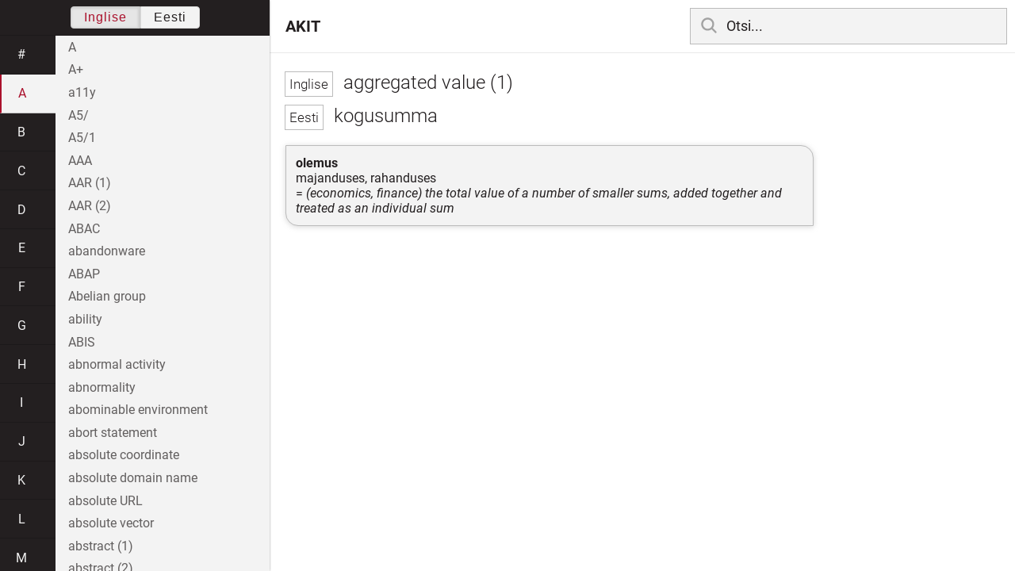

--- FILE ---
content_type: text/html; charset=utf-8
request_url: https://akit.cyber.ee/term/3631
body_size: 137979
content:
<!DOCTYPE html>
<html>
<head>
    <title>aggregated value (1) - AKIT</title>
    <meta name="viewport" content="width=device-width, initial-scale=1">
    <link rel="stylesheet" href="/assets/public-b2b477d28d0f9117e5752aee2999cd754de704948a2c3da6abe716ac2c947f69.css" media="all" />
    <link rel="stylesheet" href="/assets/katex-ba8e7536e1304a32a2517720c88fe399907a2142b6c071cc9667f393497a43ce.css" media="all" />
    <link rel="icon" type="image/x-icon" href="/data/favicon.ico" />
    <meta name="csrf-param" content="authenticity_token" />
<meta name="csrf-token" content="kewkHuVROzBdzvjKGx_ojCawaXQvBs_-MIx-4q3apsLYuQoq7LCer2XyUtbx4oUALqRHmLPtiOjDv8dDvv1unA" />
    <link rel="canonical" href="https://akit.cyber.ee/term/3631">
    <script type="importmap" data-turbo-track="reload" nonce="xiAWYZvNFZvKicY3uI1A2g==">{
  "imports": {
    "event-listeners": "/assets/event-listeners-3188b904e9c512ce58849597cd59a6471b238ac39074509d52b93a3ed4d1ff5b.js",
    "fetch-json": "/assets/fetch-json-f925d5ad3915797f55c9ea1862c8d0eeb485c5610ef85e45d533a44aced19b56.js",
    "loading-dialog": "/assets/loading-dialog-6971b5093045dde910bf57d4016505ddbb4b1fc400f499d7c5b957c4e17d6f5f.js",
    "public": "/assets/public-44f83c6ba3cfdfbcdd4d37f7f7200d779ff2fff4e4fbe61163936808630658a3.js",
    "required": "/assets/required-3cb6e018769e0ed3891106173cee0514ef8271017a81e157351d95e1ca3159a1.js",
    "startup": "/assets/startup-64cf1f128979bce51af90ff06ee238ad555773f7db89862d31f84d601dac85ef.js",
    "auto-render": "/assets/auto-render-917b50c7fcb2ed70cb63d03f75096f46984f5aa8c428910ae155a1e75d07965f.js",
    "katex": "/assets/katex-48a64615696bdf4132dc4a7185d3f0430ad2b9c5814799caa2af6301035cd430.js"
  }
}</script>

<script type="esms-options" nonce="xiAWYZvNFZvKicY3uI1A2g==">{"nonce":"xiAWYZvNFZvKicY3uI1A2g=="}</script>
<script src="/assets/es-module-shims.min-e9dfe3da61272ad1b1d2ce9748b611b65b0050a1fbd576689fa821c2633bf572.js" async="async" data-turbo-track="reload" nonce="xiAWYZvNFZvKicY3uI1A2g=="></script>
<script type="module" nonce="xiAWYZvNFZvKicY3uI1A2g==">import "public"</script>
</head>
<body data-active-language="en" data-active-letter="a" data-active-term-id="3631" data-root-path="/">
    <div class="container">
        <main>
            <h1 class="term-title">
    <span lang="en" data-lang="Inglise">
      aggregated value (1)
</span>  <br>
    <span lang="et" data-lang="Eesti">
      kogusumma
</span></h1>
<div class="term-body">
    <p><strong>olemus</strong>
<br/>majanduses, rahanduses
<br/>= <em>(economics, finance) the total value of a number of smaller sums, added together and treated as an individual sum</em></p>

</div>

        </main>

        <header>
            <nav class="sidebar-toggle">
                <i class="icon-menu"></i>
                <i class="icon-close"></i>
            </nav>
            <nav class="page-selector">
                <a href="/">AKIT</a>
            </nav>
            <nav class="searchbar">
                <form action="/search" accept-charset="UTF-8" method="get">
                    <i class="icon-search"></i>
                    <input class="search-query" name="q" type="text" autocomplete="off" placeholder="Otsi...">
</form>                <ul class="search-autocomplete" data-autocomplete-get-uri="/term/filter" data-autocomplete-query-param="q"></ul>
            </nav>
        </header>

        <nav class="sidebar">
            <div class="languages">
                <div class="button-box">
                    <button class="active" data-set-lang="en">Inglise</button><button class="" data-set-lang="et">Eesti</button>
                </div>
            </div>

            <div class="alphabet">
                    <a class="" data-letter="#" href="#">#</a>
                    <a class="active" data-letter="a" href="#">a</a>
                    <a class="" data-letter="b" href="#">b</a>
                    <a class="" data-letter="c" href="#">c</a>
                    <a class="" data-letter="d" href="#">d</a>
                    <a class="" data-letter="e" href="#">e</a>
                    <a class="" data-letter="f" href="#">f</a>
                    <a class="" data-letter="g" href="#">g</a>
                    <a class="" data-letter="h" href="#">h</a>
                    <a class="" data-letter="i" href="#">i</a>
                    <a class="" data-letter="j" href="#">j</a>
                    <a class="" data-letter="k" href="#">k</a>
                    <a class="" data-letter="l" href="#">l</a>
                    <a class="" data-letter="m" href="#">m</a>
                    <a class="" data-letter="n" href="#">n</a>
                    <a class="" data-letter="o" href="#">o</a>
                    <a class="" data-letter="p" href="#">p</a>
                    <a class="" data-letter="q" href="#">q</a>
                    <a class="" data-letter="r" href="#">r</a>
                    <a class="" data-letter="s" href="#">s</a>
                    <a class="" data-letter="t" href="#">t</a>
                    <a class="" data-letter="u" href="#">u</a>
                    <a class="" data-letter="v" href="#">v</a>
                    <a class="" data-letter="w" href="#">w</a>
                    <a class="" data-letter="x" href="#">x</a>
                    <a class="" data-letter="y" href="#">y</a>
                    <a class="" data-letter="z" href="#">z</a>
            </div>

            <div class="terms">
                    <a title="A" data-term-id="15026" class="" href="/term/15026-a">A</a>
                    <a title="A+" data-term-id="7863" class="" href="/term/7863-a">A+</a>
                    <a title="a11y" data-term-id="12875" class="" href="/term/12875-a11y">a11y</a>
                    <a title="A5/" data-term-id="1310" class="" href="/term/1310-a5">A5/</a>
                    <a title="A5/1" data-term-id="1303" class="" href="/term/1303-a5-1">A5/1</a>
                    <a title="AAA" data-term-id="1712" class="" href="/term/1712-aaa">AAA</a>
                    <a title="AAR (1)" data-term-id="9061" class="" href="/term/9061-aar-1">AAR (1)</a>
                    <a title="AAR (2)" data-term-id="9063" class="" href="/term/9063-aar-2">AAR (2)</a>
                    <a title="ABAC" data-term-id="12211" class="" href="/term/12211-abac">ABAC</a>
                    <a title="abandonware" data-term-id="10004" class="" href="/term/10004-abandonware">abandonware</a>
                    <a title="ABAP" data-term-id="13939" class="" href="/term/13939-abap">ABAP</a>
                    <a title="Abelian group" data-term-id="4433" class="" href="/term/4433-abelian-group">Abelian group</a>
                    <a title="ability" data-term-id="5835" class="" href="/term/5835-ability">ability</a>
                    <a title="ABIS" data-term-id="12787" class="" href="/term/12787-abis">ABIS</a>
                    <a title="abnormal activity" data-term-id="6694" class="" href="/term/6694-abnormal-activity">abnormal activity</a>
                    <a title="abnormality" data-term-id="4366" class="" href="/term/4366-abnormality">abnormality</a>
                    <a title="abominable environment" data-term-id="66" class="" href="/term/66-abominable-environment">abominable environment</a>
                    <a title="abort statement" data-term-id="15875" class="" href="/term/15875-abort-statement">abort statement</a>
                    <a title="absolute coordinate" data-term-id="15876" class="" href="/term/15876-absolute-coordinate">absolute coordinate</a>
                    <a title="absolute domain name" data-term-id="3461" class="" href="/term/3461-absolute-domain-name">absolute domain name</a>
                    <a title="absolute URL" data-term-id="15877" class="" href="/term/15877-absolute-url">absolute URL</a>
                    <a title="absolute vector" data-term-id="15878" class="" href="/term/15878-absolute-vector">absolute vector</a>
                    <a title="abstract (1)" data-term-id="8629" class="" href="/term/8629-abstract-1">abstract (1)</a>
                    <a title="abstract (2)" data-term-id="8630" class="" href="/term/8630-abstract-2">abstract (2)</a>
                    <a title="abstract (3)" data-term-id="14354" class="" href="/term/14354-abstract-3">abstract (3)</a>
                    <a title="abstract class" data-term-id="15879" class="" href="/term/15879-abstract-class">abstract class</a>
                    <a title="abstract data type" data-term-id="15880" class="" href="/term/15880-abstract-data-type">abstract data type</a>
                    <a title="abstract from the birth register" data-term-id="11924" class="" href="/term/11924-abstract-from-the-birth-register">abstract from the birth register</a>
                    <a title="abstraction (1)" data-term-id="15881" class="" href="/term/15881-abstraction-1">abstraction (1)</a>
                    <a title="abstraction (2)" data-term-id="15882" class="" href="/term/15882-abstraction-2">abstraction (2)</a>
                    <a title="abstract operation" data-term-id="16946" class="" href="/term/16946-abstract-operation">abstract operation</a>
                    <a title="A/B testing" data-term-id="3760" class="" href="/term/3760-a-b-testing">A/B testing</a>
                    <a title="abuse (1)" data-term-id="2190" class="" href="/term/2190-abuse-1">abuse (1)</a>
                    <a title="abuse (2)" data-term-id="2192" class="" href="/term/2192-abuse-2">abuse (2)</a>
                    <a title="abuse handler" data-term-id="111" class="" href="/term/111-abuse-handler">abuse handler</a>
                    <a title="abuser" data-term-id="15265" class="" href="/term/15265-abuser">abuser</a>
                    <a title="abusive content (1)" data-term-id="67" class="" href="/term/67-abusive-content-1">abusive content (1)</a>
                    <a title="abusive content (2)" data-term-id="68" class="" href="/term/68-abusive-content-2">abusive content (2)</a>
                    <a title="AC adapter" data-term-id="8988" class="" href="/term/8988-ac-adapter">AC adapter</a>
                    <a title="accelerator key" data-term-id="16947" class="" href="/term/16947-accelerator-key">accelerator key</a>
                    <a title="acceptable" data-term-id="15883" class="" href="/term/15883-acceptable">acceptable</a>
                    <a title="acceptable biometric capture attempt" data-term-id="9875" class="" href="/term/9875-acceptable-biometric-capture-attempt">acceptable biometric capture attempt</a>
                    <a title="acceptable capture attempt" data-term-id="15825" class="" href="/term/15825-acceptable-capture-attempt">acceptable capture attempt</a>
                    <a title="acceptable interruption window" data-term-id="2764" class="" href="/term/2764-acceptable-interruption-window">acceptable interruption window</a>
                    <a title="acceptable ranges or formats" data-term-id="7497" class="" href="/term/7497-acceptable-ranges-or-formats">acceptable ranges or formats</a>
                    <a title="acceptable use" data-term-id="1576" class="" href="/term/1576-acceptable-use">acceptable use</a>
                    <a title="acceptable use policy" data-term-id="77" class="" href="/term/77-acceptable-use-policy">acceptable use policy</a>
                    <a title="acceptance (1)" data-term-id="15854" class="" href="/term/15854-acceptance-1">acceptance (1)</a>
                    <a title="acceptance (2)" data-term-id="15884" class="" href="/term/15884-acceptance-2">acceptance (2)</a>
                    <a title="acceptance criteria" data-term-id="402" class="" href="/term/402-acceptance-criteria">acceptance criteria</a>
                    <a title="acceptance of conformity assessment results" data-term-id="11315" class="" href="/term/11315-acceptance-of-conformity-assessment-results">acceptance of conformity assessment results</a>
                    <a title="acceptance procedures" data-term-id="4035" class="" href="/term/4035-acceptance-procedures">acceptance procedures</a>
                    <a title="acceptance report" data-term-id="3989" class="" href="/term/3989-acceptance-report">acceptance report</a>
                    <a title="acceptance test" data-term-id="5364" class="" href="/term/5364-acceptance-test">acceptance test</a>
                    <a title="accepted risk" data-term-id="2268" class="" href="/term/2268-accepted-risk">accepted risk</a>
                    <a title="accept statement" data-term-id="15885" class="" href="/term/15885-accept-statement">accept statement</a>
                    <a title="access (1)" data-term-id="69" class="" href="/term/69-access-1">access (1)</a>
                    <a title="access (2)" data-term-id="5365" class="" href="/term/5365-access-2">access (2)</a>
                    <a title="access attempt" data-term-id="9357" class="" href="/term/9357-access-attempt">access attempt</a>
                    <a title="access authority" data-term-id="1910" class="" href="/term/1910-access-authority">access authority</a>
                    <a title="access badge" data-term-id="1052" class="" href="/term/1052-access-badge">access badge</a>
                    <a title="access card" data-term-id="9349" class="" href="/term/9349-access-card">access card</a>
                    <a title="access complexity (1)" data-term-id="3913" class="" href="/term/3913-access-complexity-1">access complexity (1)</a>
                    <a title="access complexity (2)" data-term-id="12620" class="" href="/term/12620-access-complexity-2">access complexity (2)</a>
                    <a title="access control (1)" data-term-id="70" class="" href="/term/70-access-control-1">access control (1)</a>
                    <a title="access control (2)" data-term-id="8194" class="" href="/term/8194-access-control-2">access control (2)</a>
                    <a title="access control certificate" data-term-id="11833" class="" href="/term/11833-access-control-certificate">access control certificate</a>
                    <a title="access control decision function" data-term-id="11835" class="" href="/term/11835-access-control-decision-function">access control decision function</a>
                    <a title="access control decision information" data-term-id="11834" class="" href="/term/11834-access-control-decision-information">access control decision information</a>
                    <a title="access control enforcement function" data-term-id="11837" class="" href="/term/11837-access-control-enforcement-function">access control enforcement function</a>
                    <a title="access control information" data-term-id="11822" class="" href="/term/11822-access-control-information">access control information</a>
                    <a title="access control list" data-term-id="71" class="" href="/term/71-access-control-list">access control list</a>
                    <a title="access control matrix" data-term-id="1304" class="" href="/term/1304-access-control-matrix">access control matrix</a>
                    <a title="access control mechanism" data-term-id="1152" class="" href="/term/1152-access-control-mechanism">access control mechanism</a>
                    <a title="access control policy" data-term-id="11836" class="" href="/term/11836-access-control-policy">access control policy</a>
                    <a title="access control policy rule" data-term-id="11852" class="" href="/term/11852-access-control-policy-rule">access control policy rule</a>
                    <a title="access control token" data-term-id="11853" class="" href="/term/11853-access-control-token">access control token</a>
                    <a title="access control vestibule" data-term-id="6481" class="" href="/term/6481-access-control-vestibule">access control vestibule</a>
                    <a title="access credential" data-term-id="7678" class="" href="/term/7678-access-credential">access credential</a>
                    <a title="access credentials" data-term-id="3609" class="" href="/term/3609-access-credentials">access credentials</a>
                    <a title="access for all (1)" data-term-id="15718" class="" href="/term/15718-access-for-all-1">access for all (1)</a>
                    <a title="access gateway" data-term-id="4927" class="" href="/term/4927-access-gateway">access gateway</a>
                    <a title="accessibility" data-term-id="6417" class="" href="/term/6417-accessibility">accessibility</a>
                    <a title="accessibility testing" data-term-id="15886" class="" href="/term/15886-accessibility-testing">accessibility testing</a>
                    <a title="access key (1)" data-term-id="9210" class="" href="/term/9210-access-key-1">access key (1)</a>
                    <a title="access key (2)" data-term-id="9211" class="" href="/term/9211-access-key-2">access key (2)</a>
                    <a title="access key (3)" data-term-id="9212" class="" href="/term/9212-access-key-3">access key (3)</a>
                    <a title="access level" data-term-id="1154" class="" href="/term/1154-access-level">access level</a>
                    <a title="access list (1)" data-term-id="1153" class="" href="/term/1153-access-list-1">access list (1)</a>
                    <a title="access list (2)" data-term-id="5366" class="" href="/term/5366-access-list-2">access list (2)</a>
                    <a title="access log (1)" data-term-id="4771" class="" href="/term/4771-access-log-1">access log (1)</a>
                    <a title="access log (2)" data-term-id="4772" class="" href="/term/4772-access-log-2">access log (2)</a>
                    <a title="access management" data-term-id="2091" class="" href="/term/2091-access-management">access management</a>
                    <a title="access matrix" data-term-id="650" class="" href="/term/650-access-matrix">access matrix</a>
                    <a title="access mode (1)" data-term-id="15722" class="" href="/term/15722-access-mode-1">access mode (1)</a>
                    <a title="access modifier" data-term-id="15887" class="" href="/term/15887-access-modifier">access modifier</a>
                    <a title="access network" data-term-id="3508" class="" href="/term/3508-access-network">access network</a>
                    <a title="accessor" data-term-id="15888" class="" href="/term/15888-accessor">accessor</a>
                    <a title="access path" data-term-id="2765" class="" href="/term/2765-access-path">access path</a>
                    <a title="access period" data-term-id="629" class="" href="/term/629-access-period">access period</a>
                    <a title="access permission" data-term-id="5369" class="" href="/term/5369-access-permission">access permission</a>
                    <a title="access point (1)" data-term-id="1158" class="" href="/term/1158-access-point-1">access point (1)</a>
                    <a title="access point (2)" data-term-id="5904" class="" href="/term/5904-access-point-2">access point (2)</a>
                    <a title="access point mapping" data-term-id="3917" class="" href="/term/3917-access-point-mapping">access point mapping</a>
                    <a title="access point name" data-term-id="2512" class="" href="/term/2512-access-point-name">access point name</a>
                    <a title="access policy" data-term-id="4786" class="" href="/term/4786-access-policy">access policy</a>
                    <a title="access profile" data-term-id="1159" class="" href="/term/1159-access-profile">access profile</a>
                    <a title="access request" data-term-id="11854" class="" href="/term/11854-access-request">access request</a>
                    <a title="access request access control decision information" data-term-id="11855" class="" href="/term/11855-access-request-access-control-decision-information">access request access control decision information</a>
                    <a title="access request access control information" data-term-id="11856" class="" href="/term/11856-access-request-access-control-information">access request access control information</a>
                    <a title="access request-bound access control information" data-term-id="11857" class="" href="/term/11857-access-request-bound-access-control-information">access request-bound access control information</a>
                    <a title="access right" data-term-id="72" class="" href="/term/72-access-right">access right</a>
                    <a title="access rights of the data subject" data-term-id="10013" class="" href="/term/10013-access-rights-of-the-data-subject">access rights of the data subject</a>
                    <a title="access time" data-term-id="7810" class="" href="/term/7810-access-time">access time</a>
                    <a title="access to a scheme" data-term-id="11286" class="" href="/term/11286-access-to-a-scheme">access to a scheme</a>
                    <a title="access transparency" data-term-id="15889" class="" href="/term/15889-access-transparency">access transparency</a>
                    <a title="access type (1)" data-term-id="112" class="" href="/term/112-access-type-1">access type (1)</a>
                    <a title="access type (2)" data-term-id="15891" class="" href="/term/15891-access-type-2">access type (2)</a>
                    <a title="accident" data-term-id="554" class="" href="/term/554-accident">accident</a>
                    <a title="accidental damage" data-term-id="3916" class="" href="/term/3916-accidental-damage">accidental damage</a>
                    <a title="accidental sample" data-term-id="10136" class="" href="/term/10136-accidental-sample">accidental sample</a>
                    <a title="accommodation (1)" data-term-id="7969" class="" href="/term/7969-accommodation-1">accommodation (1)</a>
                    <a title="accommodation (2)" data-term-id="12640" class="" href="/term/12640-accommodation-2">accommodation (2)</a>
                    <a title="Accordion" data-term-id="11544" class="" href="/term/11544-accordion">Accordion</a>
                    <a title="accountability (1)" data-term-id="73" class="" href="/term/73-accountability-1">accountability (1)</a>
                    <a title="accountability (2)" data-term-id="74" class="" href="/term/74-accountability-2">accountability (2)</a>
                    <a title="accountable (1)" data-term-id="364" class="" href="/term/364-accountable-1">accountable (1)</a>
                    <a title="accountancy" data-term-id="3788" class="" href="/term/3788-accountancy">accountancy</a>
                    <a title="account data" data-term-id="14810" class="" href="/term/14810-account-data">account data</a>
                    <a title="account disabling" data-term-id="7463" class="" href="/term/7463-account-disabling">account disabling</a>
                    <a title="account harvesting" data-term-id="1374" class="" href="/term/1374-account-harvesting">account harvesting</a>
                    <a title="accounting (1)" data-term-id="3786" class="" href="/term/3786-accounting-1">accounting (1)</a>
                    <a title="accounting (2)" data-term-id="3787" class="" href="/term/3787-accounting-2">accounting (2)</a>
                    <a title="accounting management" data-term-id="3170" class="" href="/term/3170-accounting-management">accounting management</a>
                    <a title="account lockout" data-term-id="1420" class="" href="/term/1420-account-lockout">account lockout</a>
                    <a title="account lockout attack" data-term-id="1421" class="" href="/term/1421-account-lockout-attack">account lockout attack</a>
                    <a title="account lockup" data-term-id="12641" class="" href="/term/12641-account-lockup">account lockup</a>
                    <a title="account name" data-term-id="6939" class="" href="/term/6939-account-name">account name</a>
                    <a title="accreditation (1)" data-term-id="113" class="" href="/term/113-accreditation-1">accreditation (1)</a>
                    <a title="accreditation (2)" data-term-id="8676" class="" href="/term/8676-accreditation-2">accreditation (2)</a>
                    <a title="accreditation authority" data-term-id="11378" class="" href="/term/11378-accreditation-authority">accreditation authority</a>
                    <a title="accreditation body" data-term-id="11277" class="" href="/term/11277-accreditation-body">accreditation body</a>
                    <a title="accredited evaluation agency" data-term-id="11391" class="" href="/term/11391-accredited-evaluation-agency">accredited evaluation agency</a>
                    <a title="accrediting authority" data-term-id="1160" class="" href="/term/1160-accrediting-authority">accrediting authority</a>
                    <a title="accuracy" data-term-id="5371" class="" href="/term/5371-accuracy">accuracy</a>
                    <a title="accuracy of biometric data" data-term-id="15052" class="" href="/term/15052-accuracy-of-biometric-data">accuracy of biometric data</a>
                    <a title="accuracy of measurement" data-term-id="15892" class="" href="/term/15892-accuracy-of-measurement">accuracy of measurement</a>
                    <a title="accurate" data-term-id="10017" class="" href="/term/10017-accurate">accurate</a>
                    <a title="ACID" data-term-id="1327" class="" href="/term/1327-acid">ACID</a>
                    <a title="ACINT" data-term-id="1692" class="" href="/term/1692-acint">ACINT</a>
                    <a title="acknowledge (1)" data-term-id="7645" class="" href="/term/7645-acknowledge-1">acknowledge (1)</a>
                    <a title="acknowledge (2)" data-term-id="7646" class="" href="/term/7646-acknowledge-2">acknowledge (2)</a>
                    <a title="ACL" data-term-id="2692" class="" href="/term/2692-acl">ACL</a>
                    <a title="acoustic cryptanalysis" data-term-id="1690" class="" href="/term/1690-acoustic-cryptanalysis">acoustic cryptanalysis</a>
                    <a title="acoustic emission" data-term-id="7064" class="" href="/term/7064-acoustic-emission">acoustic emission</a>
                    <a title="acoustic infection" data-term-id="4150" class="" href="/term/4150-acoustic-infection">acoustic infection</a>
                    <a title="acoustic intelligence" data-term-id="1691" class="" href="/term/1691-acoustic-intelligence">acoustic intelligence</a>
                    <a title="acoustic microscope" data-term-id="12171" class="" href="/term/12171-acoustic-microscope">acoustic microscope</a>
                    <a title="ACOUSTINT" data-term-id="1693" class="" href="/term/1693-acoustint">ACOUSTINT</a>
                    <a title="acquire (1)" data-term-id="9876" class="" href="/term/9876-acquire-1">acquire (1)</a>
                    <a title="acquire (2)" data-term-id="9877" class="" href="/term/9877-acquire-2">acquire (2)</a>
                    <a title="acquire (3)" data-term-id="9879" class="" href="/term/9879-acquire-3">acquire (3)</a>
                    <a title="acquired biometric sample" data-term-id="15809" class="" href="/term/15809-acquired-biometric-sample">acquired biometric sample</a>
                    <a title="acquirer" data-term-id="10627" class="" href="/term/10627-acquirer">acquirer</a>
                    <a title="acquisition (1)" data-term-id="5396" class="" href="/term/5396-acquisition-1">acquisition (1)</a>
                    <a title="acquisition (2)" data-term-id="5397" class="" href="/term/5397-acquisition-2">acquisition (2)</a>
                    <a title="acquisition cost" data-term-id="10628" class="" href="/term/10628-acquisition-cost">acquisition cost</a>
                    <a title="acquisition of license" data-term-id="10629" class="" href="/term/10629-acquisition-of-license">acquisition of license</a>
                    <a title="acquisition of patent" data-term-id="10630" class="" href="/term/10630-acquisition-of-patent">acquisition of patent</a>
                    <a title="acquisition profile" data-term-id="15810" class="" href="/term/15810-acquisition-profile">acquisition profile</a>
                    <a title="ACTA" data-term-id="12714" class="" href="/term/12714-acta">ACTA</a>
                    <a title="action (1)" data-term-id="365" class="" href="/term/365-action-1">action (1)</a>
                    <a title="action (2)" data-term-id="403" class="" href="/term/403-action-2">action (2)</a>
                    <a title="action (3)" data-term-id="15893" class="" href="/term/15893-action-3">action (3)</a>
                    <a title="actionable" data-term-id="12719" class="" href="/term/12719-actionable">actionable</a>
                    <a title="action link" data-term-id="9971" class="" href="/term/9971-action-link">action link</a>
                    <a title="action program" data-term-id="14931" class="" href="/term/14931-action-program">action program</a>
                    <a title="activate" data-term-id="6869" class="" href="/term/6869-activate">activate</a>
                    <a title="activation (1)" data-term-id="15276" class="" href="/term/15276-activation-1">activation (1)</a>
                    <a title="activation (2)" data-term-id="15894" class="" href="/term/15894-activation-2">activation (2)</a>
                    <a title="activation function" data-term-id="17048" class="" href="/term/17048-activation-function">activation function</a>
                    <a title="activation key" data-term-id="5286" class="" href="/term/5286-activation-key">activation key</a>
                    <a title="activation record" data-term-id="2345" class="" href="/term/2345-activation-record">activation record</a>
                    <a title="active" data-term-id="11098" class="" href="/term/11098-active">active</a>
                    <a title="active adversary" data-term-id="12812" class="" href="/term/12812-active-adversary">active adversary</a>
                    <a title="active alert" data-term-id="3914" class="" href="/term/3914-active-alert">active alert</a>
                    <a title="active attack" data-term-id="404" class="" href="/term/404-active-attack">active attack</a>
                    <a title="active authentication" data-term-id="3919" class="" href="/term/3919-active-authentication">active authentication</a>
                    <a title="active content" data-term-id="366" class="" href="/term/366-active-content">active content</a>
                    <a title="Active Directory" data-term-id="3266" class="" href="/term/3266-active-directory">Active Directory</a>
                    <a title="active impostor attempt" data-term-id="9809" class="" href="/term/9809-active-impostor-attempt">active impostor attempt</a>
                    <a title="active memory" data-term-id="8528" class="" href="/term/8528-active-memory">active memory</a>
                    <a title="active reconnaissance" data-term-id="4151" class="" href="/term/4151-active-reconnaissance">active reconnaissance</a>
                    <a title="active security testing" data-term-id="1162" class="" href="/term/1162-active-security-testing">active security testing</a>
                    <a title="active threat (1)" data-term-id="5378" class="" href="/term/5378-active-threat-1">active threat (1)</a>
                    <a title="active topology" data-term-id="12091" class="" href="/term/12091-active-topology">active topology</a>
                    <a title="active wiretapping" data-term-id="847" class="" href="/term/847-active-wiretapping">active wiretapping</a>
                    <a title="ActiveX" data-term-id="845" class="" href="/term/845-activex">ActiveX</a>
                    <a title="ActiveX control" data-term-id="3531" class="" href="/term/3531-activex-control">ActiveX control</a>
                    <a title="activity (1)" data-term-id="267" class="" href="/term/267-activity-1">activity (1)</a>
                    <a title="activity (2)" data-term-id="4711" class="" href="/term/4711-activity-2">activity (2)</a>
                    <a title="activity (3)" data-term-id="4712" class="" href="/term/4712-activity-3">activity (3)</a>
                    <a title="activity (4)" data-term-id="15895" class="" href="/term/15895-activity-4">activity (4)</a>
                    <a title="activity (5)" data-term-id="15896" class="" href="/term/15896-activity-5">activity (5)</a>
                    <a title="activity diagram" data-term-id="12659" class="" href="/term/12659-activity-diagram">activity diagram</a>
                    <a title="activity monitor (1)" data-term-id="654" class="" href="/term/654-activity-monitor-1">activity monitor (1)</a>
                    <a title="actor" data-term-id="8432" class="" href="/term/8432-actor">actor</a>
                    <a title="actual" data-term-id="15897" class="" href="/term/15897-actual">actual</a>
                    <a title="actual level of trust" data-term-id="10575" class="" href="/term/10575-actual-level-of-trust">actual level of trust</a>
                    <a title="actuation force" data-term-id="10240" class="" href="/term/10240-actuation-force">actuation force</a>
                    <a title="actuator" data-term-id="6221" class="" href="/term/6221-actuator">actuator</a>
                    <a title="acyclic dependency principle" data-term-id="15898" class="" href="/term/15898-acyclic-dependency-principle">acyclic dependency principle</a>
                    <a title="adapt" data-term-id="15732" class="" href="/term/15732-adapt">adapt</a>
                    <a title="adaptability" data-term-id="6075" class="" href="/term/6075-adaptability">adaptability</a>
                    <a title="adaptability testing" data-term-id="15899" class="" href="/term/15899-adaptability-testing">adaptability testing</a>
                    <a title="adaptation" data-term-id="15734" class="" href="/term/15734-adaptation">adaptation</a>
                    <a title="adaptation sequence" data-term-id="15900" class="" href="/term/15900-adaptation-sequence">adaptation sequence</a>
                    <a title="adapter server" data-term-id="6622" class="" href="/term/6622-adapter-server">adapter server</a>
                    <a title="adaptive" data-term-id="3208" class="" href="/term/3208-adaptive">adaptive</a>
                    <a title="adaptive attack" data-term-id="2672" class="" href="/term/2672-adaptive-attack">adaptive attack</a>
                    <a title="adaptive chosen-ciphertext attack" data-term-id="3835" class="" href="/term/3835-adaptive-chosen-ciphertext-attack">adaptive chosen-ciphertext attack</a>
                    <a title="adaptive chosen-message attack" data-term-id="1757" class="" href="/term/1757-adaptive-chosen-message-attack">adaptive chosen-message attack</a>
                    <a title="adaptive chosen-plaintext attack" data-term-id="3833" class="" href="/term/3833-adaptive-chosen-plaintext-attack">adaptive chosen-plaintext attack</a>
                    <a title="adaptive control" data-term-id="7584" class="" href="/term/7584-adaptive-control">adaptive control</a>
                    <a title="adaptive maintenance" data-term-id="13522" class="" href="/term/13522-adaptive-maintenance">adaptive maintenance</a>
                    <a title="adaptive planning" data-term-id="15901" class="" href="/term/15901-adaptive-planning">adaptive planning</a>
                    <a title="Adblock" data-term-id="9260" class="" href="/term/9260-adblock">Adblock</a>
                    <a title="ad blocker" data-term-id="1446" class="" href="/term/1446-ad-blocker">ad blocker</a>
                    <a title="A/D converter" data-term-id="6364" class="" href="/term/6364-a-d-converter">A/D converter</a>
                    <a title="adder" data-term-id="13886" class="" href="/term/13886-adder">adder</a>
                    <a title="ADDIE" data-term-id="11299" class="" href="/term/11299-addie">ADDIE</a>
                    <a title="add-in" data-term-id="2997" class="" href="/term/2997-add-in">add-in</a>
                    <a title="adding machine" data-term-id="10096" class="" href="/term/10096-adding-machine">adding machine</a>
                    <a title="addition (1)" data-term-id="15902" class="" href="/term/15902-addition-1">addition (1)</a>
                    <a title="addition (2)" data-term-id="15903" class="" href="/term/15903-addition-2">addition (2)</a>
                    <a title="additional safeguard (1)" data-term-id="11324" class="" href="/term/11324-additional-safeguard-1">additional safeguard (1)</a>
                    <a title="additional safeguard (2)" data-term-id="11325" class="" href="/term/11325-additional-safeguard-2">additional safeguard (2)</a>
                    <a title="additive group" data-term-id="4456" class="" href="/term/4456-additive-group">additive group</a>
                    <a title="add-on" data-term-id="2998" class="" href="/term/2998-add-on">add-on</a>
                    <a title="add-on security (1)" data-term-id="268" class="" href="/term/268-add-on-security-1">add-on security (1)</a>
                    <a title="add-on security (2)" data-term-id="269" class="" href="/term/269-add-on-security-2">add-on security (2)</a>
                    <a title="add-on service" data-term-id="6613" class="" href="/term/6613-add-on-service">add-on service</a>
                    <a title="address" data-term-id="5379" class="" href="/term/5379-address">address</a>
                    <a title="addressability" data-term-id="8733" class="" href="/term/8733-addressability">addressability</a>
                    <a title="address book" data-term-id="1807" class="" href="/term/1807-address-book">address book</a>
                    <a title="address munging" data-term-id="1378" class="" href="/term/1378-address-munging">address munging</a>
                    <a title="address offset" data-term-id="15904" class="" href="/term/15904-address-offset">address offset</a>
                    <a title="address of record" data-term-id="1087" class="" href="/term/1087-address-of-record">address of record</a>
                    <a title="address resolution" data-term-id="7355" class="" href="/term/7355-address-resolution">address resolution</a>
                    <a title="address space" data-term-id="12062" class="" href="/term/12062-address-space">address space</a>
                    <a title="address space layout randomization" data-term-id="4870" class="" href="/term/4870-address-space-layout-randomization">address space layout randomization</a>
                    <a title="AdES" data-term-id="13900" class="" href="/term/13900-ades">AdES</a>
                    <a title="ADF" data-term-id="8587" class="" href="/term/8587-adf">ADF</a>
                    <a title="ad fraud" data-term-id="13304" class="" href="/term/13304-ad-fraud">ad fraud</a>
                    <a title="adherence to performance criteria" data-term-id="10012" class="" href="/term/10012-adherence-to-performance-criteria">adherence to performance criteria</a>
                    <a title="adhesive (1)" data-term-id="15227" class="" href="/term/15227-adhesive-1">adhesive (1)</a>
                    <a title="adhesive binding" data-term-id="9496" class="" href="/term/9496-adhesive-binding">adhesive binding</a>
                    <a title="ad hoc" data-term-id="6088" class="" href="/term/6088-ad-hoc">ad hoc</a>
                    <a title="ad hoc network" data-term-id="1163" class="" href="/term/1163-ad-hoc-network">ad hoc network</a>
                    <a title="ad hoc testing" data-term-id="15905" class="" href="/term/15905-ad-hoc-testing">ad hoc testing</a>
                    <a title="ad hominem" data-term-id="4517" class="" href="/term/4517-ad-hominem">ad hominem</a>
                    <a title="ad injection" data-term-id="4511" class="" href="/term/4511-ad-injection">ad injection</a>
                    <a title="adjudicator" data-term-id="10739" class="" href="/term/10739-adjudicator">adjudicator</a>
                    <a title="adjust (1)" data-term-id="6681" class="" href="/term/6681-adjust-1">adjust (1)</a>
                    <a title="adjust (2)" data-term-id="6682" class="" href="/term/6682-adjust-2">adjust (2)</a>
                    <a title="adjusted size" data-term-id="15906" class="" href="/term/15906-adjusted-size">adjusted size</a>
                    <a title="ADM" data-term-id="15907" class="" href="/term/15907-adm">ADM</a>
                    <a title="administer" data-term-id="7347" class="" href="/term/7347-administer">administer</a>
                    <a title="administrate" data-term-id="7348" class="" href="/term/7348-administrate">administrate</a>
                    <a title="administrative account" data-term-id="1164" class="" href="/term/1164-administrative-account">administrative account</a>
                    <a title="administrative privileges" data-term-id="7462" class="" href="/term/7462-administrative-privileges">administrative privileges</a>
                    <a title="administrator (1)" data-term-id="3999" class="" href="/term/3999-administrator-1">administrator (1)</a>
                    <a title="administrator (2)" data-term-id="4003" class="" href="/term/4003-administrator-2">administrator (2)</a>
                    <a title="Admiralty code" data-term-id="12366" class="" href="/term/12366-admiralty-code">Admiralty code</a>
                    <a title="admissibility of evidence" data-term-id="5726" class="" href="/term/5726-admissibility-of-evidence">admissibility of evidence</a>
                    <a title="ADMS (1)" data-term-id="12583" class="" href="/term/12583-adms-1">ADMS (1)</a>
                    <a title="ADMS (2)" data-term-id="15282" class="" href="/term/15282-adms-2">ADMS (2)</a>
                    <a title="ADN (1)" data-term-id="13975" class="" href="/term/13975-adn-1">ADN (1)</a>
                    <a title="adoption (1)" data-term-id="5140" class="" href="/term/5140-adoption-1">adoption (1)</a>
                    <a title="adoption (2)" data-term-id="5141" class="" href="/term/5141-adoption-2">adoption (2)</a>
                    <a title="adoption (3)" data-term-id="5142" class="" href="/term/5142-adoption-3">adoption (3)</a>
                    <a title="adoption document (1)" data-term-id="12006" class="" href="/term/12006-adoption-document-1">adoption document (1)</a>
                    <a title="adornment (1)" data-term-id="15908" class="" href="/term/15908-adornment-1">adornment (1)</a>
                    <a title="ADR (1)" data-term-id="12084" class="" href="/term/12084-adr-1">ADR (1)</a>
                    <a title="ADS (1)" data-term-id="14042" class="" href="/term/14042-ads-1">ADS (1)</a>
                    <a title="ADSL" data-term-id="2693" class="" href="/term/2693-adsl">ADSL</a>
                    <a title="ADT" data-term-id="15909" class="" href="/term/15909-adt">ADT</a>
                    <a title="ADTree" data-term-id="14037" class="" href="/term/14037-adtree">ADTree</a>
                    <a title="advanced electronic signature" data-term-id="10188" class="" href="/term/10188-advanced-electronic-signature">advanced electronic signature</a>
                    <a title="advanced persistent threat" data-term-id="1031" class="" href="/term/1031-advanced-persistent-threat">advanced persistent threat</a>
                    <a title="advanced user" data-term-id="4674" class="" href="/term/4674-advanced-user">advanced user</a>
                    <a title="Advanced Vector Extensions" data-term-id="13984" class="" href="/term/13984-advanced-vector-extensions">Advanced Vector Extensions</a>
                    <a title="advance fee fraud" data-term-id="363" class="" href="/term/363-advance-fee-fraud">advance fee fraud</a>
                    <a title="advantage (1)" data-term-id="13876" class="" href="/term/13876-advantage-1">advantage (1)</a>
                    <a title="advantage (2)" data-term-id="13877" class="" href="/term/13877-advantage-2">advantage (2)</a>
                    <a title="advantage (3)" data-term-id="13879" class="" href="/term/13879-advantage-3">advantage (3)</a>
                    <a title="advantage (4)" data-term-id="13880" class="" href="/term/13880-advantage-4">advantage (4)</a>
                    <a title="advantage (5)" data-term-id="13881" class="" href="/term/13881-advantage-5">advantage (5)</a>
                    <a title="adversarial learning" data-term-id="12477" class="" href="/term/12477-adversarial-learning">adversarial learning</a>
                    <a title="adversarial machine learning" data-term-id="12475" class="" href="/term/12475-adversarial-machine-learning">adversarial machine learning</a>
                    <a title="adversarial model" data-term-id="11209" class="" href="/term/11209-adversarial-model">adversarial model</a>
                    <a title="adversarial training" data-term-id="12478" class="" href="/term/12478-adversarial-training">adversarial training</a>
                    <a title="adversary (1)" data-term-id="1165" class="" href="/term/1165-adversary-1">adversary (1)</a>
                    <a title="adversary (2)" data-term-id="2350" class="" href="/term/2350-adversary-2">adversary (2)</a>
                    <a title="adversary (3)" data-term-id="2767" class="" href="/term/2767-adversary-3">adversary (3)</a>
                    <a title="adverse action (1)" data-term-id="555" class="" href="/term/555-adverse-action-1">adverse action (1)</a>
                    <a title="adverse action (2)" data-term-id="12710" class="" href="/term/12710-adverse-action-2">adverse action (2)</a>
                    <a title="advertise (1)" data-term-id="14257" class="" href="/term/14257-advertise-1">advertise (1)</a>
                    <a title="advertise (2)" data-term-id="14258" class="" href="/term/14258-advertise-2">advertise (2)</a>
                    <a title="advisory (1)" data-term-id="12821" class="" href="/term/12821-advisory-1">advisory (1)</a>
                    <a title="advisory (2)" data-term-id="12822" class="" href="/term/12822-advisory-2">advisory (2)</a>
                    <a title="adware" data-term-id="846" class="" href="/term/846-adware">adware</a>
                    <a title="adware remover" data-term-id="3915" class="" href="/term/3915-adware-remover">adware remover</a>
                    <a title="AEAD" data-term-id="14291" class="" href="/term/14291-aead">AEAD</a>
                    <a title="AES" data-term-id="652" class="" href="/term/652-aes">AES</a>
                    <a title="AES-SIV" data-term-id="13911" class="" href="/term/13911-aes-siv">AES-SIV</a>
                    <a title="AF" data-term-id="8036" class="" href="/term/8036-af">AF</a>
                    <a title="affect" data-term-id="8649" class="" href="/term/8649-affect">affect</a>
                    <a title="affected area" data-term-id="15229" class="" href="/term/15229-affected-area">affected area</a>
                    <a title="affiliate cookie" data-term-id="1432" class="" href="/term/1432-affiliate-cookie">affiliate cookie</a>
                    <a title="affine space" data-term-id="12500" class="" href="/term/12500-affine-space">affine space</a>
                    <a title="affine transformation" data-term-id="7119" class="" href="/term/7119-affine-transformation">affine transformation</a>
                    <a title="affinity (1)" data-term-id="7117" class="" href="/term/7117-affinity-1">affinity (1)</a>
                    <a title="affinity (2)" data-term-id="7118" class="" href="/term/7118-affinity-2">affinity (2)</a>
                    <a title="affinity (3)" data-term-id="7120" class="" href="/term/7120-affinity-3">affinity (3)</a>
                    <a title="affinity (4)" data-term-id="7121" class="" href="/term/7121-affinity-4">affinity (4)</a>
                    <a title="affinity (5)" data-term-id="17143" class="" href="/term/17143-affinity-5">affinity (5)</a>
                    <a title="affix" data-term-id="10878" class="" href="/term/10878-affix">affix</a>
                    <a title="AFIS (1)" data-term-id="6357" class="" href="/term/6357-afis-1">AFIS (1)</a>
                    <a title="AFIS (2)" data-term-id="13118" class="" href="/term/13118-afis-2">AFIS (2)</a>
                    <a title="after-action report" data-term-id="9062" class="" href="/term/9062-after-action-report">after-action report</a>
                    <a title="after-action review" data-term-id="9059" class="" href="/term/9059-after-action-review">after-action review</a>
                    <a title="agenda (1)" data-term-id="4499" class="" href="/term/4499-agenda-1">agenda (1)</a>
                    <a title="agenda (2)" data-term-id="4500" class="" href="/term/4500-agenda-2">agenda (2)</a>
                    <a title="agent" data-term-id="1911" class="" href="/term/1911-agent">agent</a>
                    <a title="aggregate (1)" data-term-id="2159" class="" href="/term/2159-aggregate-1">aggregate (1)</a>
                    <a title="aggregate (2)" data-term-id="2160" class="" href="/term/2160-aggregate-2">aggregate (2)</a>
                    <a title="aggregated" data-term-id="3630" class="" href="/term/3630-aggregated">aggregated</a>
                    <a title="aggregated value (1)" data-term-id="3631" class="active" href="/term/3631-aggregated-value-1">aggregated value (1)</a>
                    <a title="aggregated value (2)" data-term-id="3632" class="" href="/term/3632-aggregated-value-2">aggregated value (2)</a>
                    <a title="aggregate signature" data-term-id="1704" class="" href="/term/1704-aggregate-signature">aggregate signature</a>
                    <a title="aggregation" data-term-id="651" class="" href="/term/651-aggregation">aggregation</a>
                    <a title="aggregator" data-term-id="1486" class="" href="/term/1486-aggregator">aggregator</a>
                    <a title="agile development" data-term-id="2148" class="" href="/term/2148-agile-development">agile development</a>
                    <a title="A-GPS" data-term-id="11047" class="" href="/term/11047-a-gps">A-GPS</a>
                    <a title="agreement (1)" data-term-id="8717" class="" href="/term/8717-agreement-1">agreement (1)</a>
                    <a title="agreement (2)" data-term-id="13997" class="" href="/term/13997-agreement-2">agreement (2)</a>
                    <a title="agreement group" data-term-id="11292" class="" href="/term/11292-agreement-group">agreement group</a>
                    <a title="AH" data-term-id="2908" class="" href="/term/2908-ah">AH</a>
                    <a title="AI" data-term-id="2185" class="" href="/term/2185-ai">AI</a>
                    <a title="AI agent" data-term-id="16980" class="" href="/term/16980-ai-agent">AI agent</a>
                    <a title="AI component" data-term-id="16981" class="" href="/term/16981-ai-component">AI component</a>
                    <a title="AIDS" data-term-id="1973" class="" href="/term/1973-aids">AIDS</a>
                    <a title="AIN" data-term-id="11679" class="" href="/term/11679-ain">AIN</a>
                    <a title="AI planning" data-term-id="13039" class="" href="/term/13039-ai-planning">AI planning</a>
                    <a title="air cap (1)" data-term-id="5865" class="" href="/term/5865-air-cap-1">air cap (1)</a>
                    <a title="air cap (2)" data-term-id="5866" class="" href="/term/5866-air-cap-2">air cap (2)</a>
                    <a title="air gap (1)" data-term-id="265" class="" href="/term/265-air-gap-1">air gap (1)</a>
                    <a title="air gap (2)" data-term-id="266" class="" href="/term/266-air-gap-2">air gap (2)</a>
                    <a title="air gap (3)" data-term-id="10466" class="" href="/term/10466-air-gap-3">air gap (3)</a>
                    <a title="air gap bridging" data-term-id="14000" class="" href="/term/14000-air-gap-bridging">air gap bridging</a>
                    <a title="air gap hacking" data-term-id="3640" class="" href="/term/3640-air-gap-hacking">air gap hacking</a>
                    <a title="air-gap malware" data-term-id="14095" class="" href="/term/14095-air-gap-malware">air-gap malware</a>
                    <a title="air-gapped network" data-term-id="198" class="" href="/term/198-air-gapped-network">air-gapped network</a>
                    <a title="air-gapped system attack" data-term-id="12097" class="" href="/term/12097-air-gapped-system-attack">air-gapped system attack</a>
                    <a title="Air Interface Standard" data-term-id="5496" class="" href="/term/5496-air-interface-standard">Air Interface Standard</a>
                    <a title="airjet duster" data-term-id="8949" class="" href="/term/8949-airjet-duster">airjet duster</a>
                    <a title="AI system" data-term-id="14831" class="" href="/term/14831-ai-system">AI system</a>
                    <a title="AJAJ" data-term-id="16948" class="" href="/term/16948-ajaj">AJAJ</a>
                    <a title="AJAX" data-term-id="15910" class="" href="/term/15910-ajax">AJAX</a>
                    <a title="AKIT" data-term-id="6369" class="" href="/term/6369-akit">AKIT</a>
                    <a title="alarm" data-term-id="270" class="" href="/term/270-alarm">alarm</a>
                    <a title="alarm processor" data-term-id="11981" class="" href="/term/11981-alarm-processor">alarm processor</a>
                    <a title="ALE" data-term-id="10334" class="" href="/term/10334-ale">ALE</a>
                    <a title="alert (1)" data-term-id="848" class="" href="/term/848-alert-1">alert (1)</a>
                    <a title="alert (2)" data-term-id="13090" class="" href="/term/13090-alert-2">alert (2)</a>
                    <a title="alertable event" data-term-id="4154" class="" href="/term/4154-alertable-event">alertable event</a>
                    <a title="alert management" data-term-id="4838" class="" href="/term/4838-alert-management">alert management</a>
                    <a title="alert situation" data-term-id="2768" class="" href="/term/2768-alert-situation">alert situation</a>
                    <a title="alert threshold" data-term-id="4153" class="" href="/term/4153-alert-threshold">alert threshold</a>
                    <a title="algebra" data-term-id="12907" class="" href="/term/12907-algebra">algebra</a>
                    <a title="algebraically closed field" data-term-id="4730" class="" href="/term/4730-algebraically-closed-field">algebraically closed field</a>
                    <a title="algebraically independent set" data-term-id="6723" class="" href="/term/6723-algebraically-independent-set">algebraically independent set</a>
                    <a title="algebraic closure (of a field)" data-term-id="4731" class="" href="/term/4731-algebraic-closure-of-a-field">algebraic closure (of a field)</a>
                    <a title="algebraic element (of extension field)" data-term-id="6720" class="" href="/term/6720-algebraic-element-of-extension-field">algebraic element (of extension field)</a>
                    <a title="algebraic equation" data-term-id="4741" class="" href="/term/4741-algebraic-equation">algebraic equation</a>
                    <a title="algebraic extension (field)" data-term-id="6722" class="" href="/term/6722-algebraic-extension-field">algebraic extension (field)</a>
                    <a title="algebraic group" data-term-id="4720" class="" href="/term/4720-algebraic-group">algebraic group</a>
                    <a title="algebraic number" data-term-id="12900" class="" href="/term/12900-algebraic-number">algebraic number</a>
                    <a title="algebraic number field" data-term-id="14533" class="" href="/term/14533-algebraic-number-field">algebraic number field</a>
                    <a title="algebraic structure" data-term-id="6637" class="" href="/term/6637-algebraic-structure">algebraic structure</a>
                    <a title="algebraic variety" data-term-id="4718" class="" href="/term/4718-algebraic-variety">algebraic variety</a>
                    <a title="algorithm" data-term-id="5380" class="" href="/term/5380-algorithm">algorithm</a>
                    <a title="algorithmic complexity" data-term-id="12036" class="" href="/term/12036-algorithmic-complexity">algorithmic complexity</a>
                    <a title="algorithmic monitoring" data-term-id="15032" class="" href="/term/15032-algorithmic-monitoring">algorithmic monitoring</a>
                    <a title="alias (1)" data-term-id="6164" class="" href="/term/6164-alias-1">alias (1)</a>
                    <a title="alias (2)" data-term-id="6165" class="" href="/term/6165-alias-2">alias (2)</a>
                    <a title="alias (3)" data-term-id="6166" class="" href="/term/6166-alias-3">alias (3)</a>
                    <a title="aliasing (1)" data-term-id="15911" class="" href="/term/15911-aliasing-1">aliasing (1)</a>
                    <a title="aliasing (2)" data-term-id="15912" class="" href="/term/15912-aliasing-2">aliasing (2)</a>
                    <a title="Alice" data-term-id="1754" class="" href="/term/1754-alice">Alice</a>
                    <a title="alien&#39;s passport (1)" data-term-id="9547" class="" href="/term/9547-alien-s-passport-1">alien&#39;s passport (1)</a>
                    <a title="alien&#39;s passport (2)" data-term-id="9560" class="" href="/term/9560-alien-s-passport-2">alien&#39;s passport (2)</a>
                    <a title="align" data-term-id="8810" class="" href="/term/8810-align">align</a>
                    <a title="all-around defense" data-term-id="9483" class="" href="/term/9483-all-around-defense">all-around defense</a>
                    <a title="all clear" data-term-id="15238" class="" href="/term/15238-all-clear">all clear</a>
                    <a title="all-hazards" data-term-id="10801" class="" href="/term/10801-all-hazards">all-hazards</a>
                    <a title="allocability" data-term-id="6945" class="" href="/term/6945-allocability">allocability</a>
                    <a title="allocate" data-term-id="8816" class="" href="/term/8816-allocate">allocate</a>
                    <a title="allocated space" data-term-id="10383" class="" href="/term/10383-allocated-space">allocated space</a>
                    <a title="allocation" data-term-id="1565" class="" href="/term/1565-allocation">allocation</a>
                    <a title="allocation of an entitlement" data-term-id="10976" class="" href="/term/10976-allocation-of-an-entitlement">allocation of an entitlement</a>
                    <a title="allocator" data-term-id="15913" class="" href="/term/15913-allocator">allocator</a>
                    <a title="allow statement" data-term-id="12493" class="" href="/term/12493-allow-statement">allow statement</a>
                    <a title="all rights reserved" data-term-id="4567" class="" href="/term/4567-all-rights-reserved">all rights reserved</a>
                    <a title="alphabet (1)" data-term-id="8564" class="" href="/term/8564-alphabet-1">alphabet (1)</a>
                    <a title="alphabet (2)" data-term-id="8565" class="" href="/term/8565-alphabet-2">alphabet (2)</a>
                    <a title="alpha character (1)" data-term-id="13663" class="" href="/term/13663-alpha-character-1">alpha character (1)</a>
                    <a title="alpha character (2)" data-term-id="15061" class="" href="/term/15061-alpha-character-2">alpha character (2)</a>
                    <a title="alphanumeric" data-term-id="5110" class="" href="/term/5110-alphanumeric">alphanumeric</a>
                    <a title="alphanumeric data" data-term-id="12681" class="" href="/term/12681-alphanumeric-data">alphanumeric data</a>
                    <a title="alpha testing" data-term-id="15914" class="" href="/term/15914-alpha-testing">alpha testing</a>
                    <a title="alpha version" data-term-id="3901" class="" href="/term/3901-alpha-version">alpha version</a>
                    <a title="alteration" data-term-id="15283" class="" href="/term/15283-alteration">alteration</a>
                    <a title="alternate facility" data-term-id="2769" class="" href="/term/2769-alternate-facility">alternate facility</a>
                    <a title="alternate process" data-term-id="2770" class="" href="/term/2770-alternate-process">alternate process</a>
                    <a title="alternate site" data-term-id="405" class="" href="/term/405-alternate-site">alternate site</a>
                    <a title="alternate worksite" data-term-id="15240" class="" href="/term/15240-alternate-worksite">alternate worksite</a>
                    <a title="alternative design" data-term-id="7308" class="" href="/term/7308-alternative-design">alternative design</a>
                    <a title="alternative measure (1)" data-term-id="7305" class="" href="/term/7305-alternative-measure-1">alternative measure (1)</a>
                    <a title="alt operator" data-term-id="15915" class="" href="/term/15915-alt-operator">alt operator</a>
                    <a title="ambient intelligence" data-term-id="3431" class="" href="/term/3431-ambient-intelligence">ambient intelligence</a>
                    <a title="ambient temperature (1)" data-term-id="7586" class="" href="/term/7586-ambient-temperature-1">ambient temperature (1)</a>
                    <a title="ambient temperature (2)" data-term-id="7587" class="" href="/term/7587-ambient-temperature-2">ambient temperature (2)</a>
                    <a title="ambient temperature (3)" data-term-id="7588" class="" href="/term/7588-ambient-temperature-3">ambient temperature (3)</a>
                    <a title="ambush" data-term-id="6555" class="" href="/term/6555-ambush">ambush</a>
                    <a title="ambush marketing" data-term-id="6556" class="" href="/term/6556-ambush-marketing">ambush marketing</a>
                    <a title="AMD" data-term-id="13340" class="" href="/term/13340-amd">AMD</a>
                    <a title="AML (1)" data-term-id="12476" class="" href="/term/12476-aml-1">AML (1)</a>
                    <a title="AML (2)" data-term-id="7145" class="" href="/term/7145-aml-2">AML (2)</a>
                    <a title="Amoeba" data-term-id="12558" class="" href="/term/12558-amoeba">Amoeba</a>
                    <a title="amoeba infection" data-term-id="12559" class="" href="/term/12559-amoeba-infection">amoeba infection</a>
                    <a title="amount (1)" data-term-id="3295" class="" href="/term/3295-amount-1">amount (1)</a>
                    <a title="amount (2)" data-term-id="3296" class="" href="/term/3296-amount-2">amount (2)</a>
                    <a title="amplification attack" data-term-id="12593" class="" href="/term/12593-amplification-attack">amplification attack</a>
                    <a title="analog" data-term-id="2777" class="" href="/term/2777-analog">analog</a>
                    <a title="analog data" data-term-id="2779" class="" href="/term/2779-analog-data">analog data</a>
                    <a title="analog output (1)" data-term-id="8494" class="" href="/term/8494-analog-output-1">analog output (1)</a>
                    <a title="analog output (2)" data-term-id="14007" class="" href="/term/14007-analog-output-2">analog output (2)</a>
                    <a title="analog output (3)" data-term-id="14008" class="" href="/term/14008-analog-output-3">analog output (3)</a>
                    <a title="analog recording device" data-term-id="8493" class="" href="/term/8493-analog-recording-device">analog recording device</a>
                    <a title="analog representation" data-term-id="2778" class="" href="/term/2778-analog-representation">analog representation</a>
                    <a title="analog signal" data-term-id="2780" class="" href="/term/2780-analog-signal">analog signal</a>
                    <a title="analog signature analysis" data-term-id="6814" class="" href="/term/6814-analog-signature-analysis">analog signature analysis</a>
                    <a title="analog-to-digital converter" data-term-id="6363" class="" href="/term/6363-analog-to-digital-converter">analog-to-digital converter</a>
                    <a title="analogue form element" data-term-id="15916" class="" href="/term/15916-analogue-form-element">analogue form element</a>
                    <a title="analysability" data-term-id="15917" class="" href="/term/15917-analysability">analysability</a>
                    <a title="analysis" data-term-id="10382" class="" href="/term/10382-analysis">analysis</a>
                    <a title="analysis area" data-term-id="15241" class="" href="/term/15241-analysis-area">analysis area</a>
                    <a title="analysis system" data-term-id="15242" class="" href="/term/15242-analysis-system">analysis system</a>
                    <a title="analyst" data-term-id="3590" class="" href="/term/3590-analyst">analyst</a>
                    <a title="analytical model" data-term-id="10261" class="" href="/term/10261-analytical-model">analytical model</a>
                    <a title="analytics" data-term-id="9001" class="" href="/term/9001-analytics">analytics</a>
                    <a title="analyzer (1)" data-term-id="6993" class="" href="/term/6993-analyzer-1">analyzer (1)</a>
                    <a title="analyzer (2)" data-term-id="14015" class="" href="/term/14015-analyzer-2">analyzer (2)</a>
                    <a title="ancestor" data-term-id="11148" class="" href="/term/11148-ancestor">ancestor</a>
                    <a title="ancestor key of an entity x" data-term-id="11099" class="" href="/term/11099-ancestor-key-of-an-entity-x">ancestor key of an entity x</a>
                    <a title="ancestor node" data-term-id="11100" class="" href="/term/11100-ancestor-node">ancestor node</a>
                    <a title="anchor" data-term-id="7728" class="" href="/term/7728-anchor">anchor</a>
                    <a title="anchor node" data-term-id="14712" class="" href="/term/14712-anchor-node">anchor node</a>
                    <a title="Android" data-term-id="5725" class="" href="/term/5725-android">Android</a>
                    <a title="AndroRAT" data-term-id="12302" class="" href="/term/12302-androrat">AndroRAT</a>
                    <a title="ANF" data-term-id="10590" class="" href="/term/10590-anf">ANF</a>
                    <a title="ANN (1)" data-term-id="9911" class="" href="/term/9911-ann-1">ANN (1)</a>
                    <a title="annotate" data-term-id="2518" class="" href="/term/2518-annotate">annotate</a>
                    <a title="annotation (1)" data-term-id="2519" class="" href="/term/2519-annotation-1">annotation (1)</a>
                    <a title="annotation (2)" data-term-id="2520" class="" href="/term/2520-annotation-2">annotation (2)</a>
                    <a title="annoyware" data-term-id="13991" class="" href="/term/13991-annoyware">annoyware</a>
                    <a title="annualized loss expectancy" data-term-id="10333" class="" href="/term/10333-annualized-loss-expectancy">annualized loss expectancy</a>
                    <a title="annualized rate of occurrence" data-term-id="10338" class="" href="/term/10338-annualized-rate-of-occurrence">annualized rate of occurrence</a>
                    <a title="annual loss" data-term-id="6310" class="" href="/term/6310-annual-loss">annual loss</a>
                    <a title="anomalous" data-term-id="7461" class="" href="/term/7461-anomalous">anomalous</a>
                    <a title="anomalous propagation" data-term-id="8061" class="" href="/term/8061-anomalous-propagation">anomalous propagation</a>
                    <a title="anomaly" data-term-id="2042" class="" href="/term/2042-anomaly">anomaly</a>
                    <a title="anomaly-based detection" data-term-id="1166" class="" href="/term/1166-anomaly-based-detection">anomaly-based detection</a>
                    <a title="anon" data-term-id="7147" class="" href="/term/7147-anon">anon</a>
                    <a title="anonymity" data-term-id="849" class="" href="/term/849-anonymity">anonymity</a>
                    <a title="anonymization" data-term-id="630" class="" href="/term/630-anonymization">anonymization</a>
                    <a title="anonymized" data-term-id="631" class="" href="/term/631-anonymized">anonymized</a>
                    <a title="anonymized biometric data record" data-term-id="9878" class="" href="/term/9878-anonymized-biometric-data-record">anonymized biometric data record</a>
                    <a title="Anonymous" data-term-id="7146" class="" href="/term/7146-anonymous">Anonymous</a>
                    <a title="anonymous (1)" data-term-id="15918" class="" href="/term/15918-anonymous-1">anonymous (1)</a>
                    <a title="anonymous (2)" data-term-id="15919" class="" href="/term/15919-anonymous-2">anonymous (2)</a>
                    <a title="anonymous login" data-term-id="850" class="" href="/term/850-anonymous-login">anonymous login</a>
                    <a title="anonymous P2P network" data-term-id="2501" class="" href="/term/2501-anonymous-p2p-network">anonymous P2P network</a>
                    <a title="anonymous remailer" data-term-id="2401" class="" href="/term/2401-anonymous-remailer">anonymous remailer</a>
                    <a title="anoprop" data-term-id="8062" class="" href="/term/8062-anoprop">anoprop</a>
                    <a title="ANPR" data-term-id="8849" class="" href="/term/8849-anpr">ANPR</a>
                    <a title="ANSI" data-term-id="5004" class="" href="/term/5004-ansi">ANSI</a>
                    <a title="answered call rate" data-term-id="9161" class="" href="/term/9161-answered-call-rate">answered call rate</a>
                    <a title="answering machine" data-term-id="14344" class="" href="/term/14344-answering-machine">answering machine</a>
                    <a title="answerphone" data-term-id="14345" class="" href="/term/14345-answerphone">answerphone</a>
                    <a title="ant" data-term-id="1829" class="" href="/term/1829-ant">ant</a>
                    <a title="antecedent" data-term-id="7781" class="" href="/term/7781-antecedent">antecedent</a>
                    <a title="anthropometric landmark" data-term-id="9715" class="" href="/term/9715-anthropometric-landmark">anthropometric landmark</a>
                    <a title="anthropometric landmark code" data-term-id="9716" class="" href="/term/9716-anthropometric-landmark-code">anthropometric landmark code</a>
                    <a title="antialiasing" data-term-id="15920" class="" href="/term/15920-antialiasing">antialiasing</a>
                    <a title="anti-anti-forensics" data-term-id="12715" class="" href="/term/12715-anti-anti-forensics">anti-anti-forensics</a>
                    <a title="anti-bugging" data-term-id="12818" class="" href="/term/12818-anti-bugging">anti-bugging</a>
                    <a title="anti-burglar alarm" data-term-id="5302" class="" href="/term/5302-anti-burglar-alarm">anti-burglar alarm</a>
                    <a title="anti-copy paper (1)" data-term-id="9466" class="" href="/term/9466-anti-copy-paper-1">anti-copy paper (1)</a>
                    <a title="anti-copy paper (2)" data-term-id="9467" class="" href="/term/9467-anti-copy-paper-2">anti-copy paper (2)</a>
                    <a title="anti-copy pattern" data-term-id="9461" class="" href="/term/9461-anti-copy-pattern">anti-copy pattern</a>
                    <a title="anti-counterfeiting" data-term-id="9480" class="" href="/term/9480-anti-counterfeiting">anti-counterfeiting</a>
                    <a title="anti-DoS protection" data-term-id="1120" class="" href="/term/1120-anti-dos-protection">anti-DoS protection</a>
                    <a title="anti-forensics" data-term-id="2984" class="" href="/term/2984-anti-forensics">anti-forensics</a>
                    <a title="anti-jam" data-term-id="556" class="" href="/term/556-anti-jam">anti-jam</a>
                    <a title="anti-laundering software" data-term-id="7144" class="" href="/term/7144-anti-laundering-software">anti-laundering software</a>
                    <a title="anti-malware" data-term-id="2785" class="" href="/term/2785-anti-malware">anti-malware</a>
                    <a title="antimalware" data-term-id="8928" class="" href="/term/8928-antimalware">antimalware</a>
                    <a title="anti-malware scan" data-term-id="7495" class="" href="/term/7495-anti-malware-scan">anti-malware scan</a>
                    <a title="anti-money laundering" data-term-id="12717" class="" href="/term/12717-anti-money-laundering">anti-money laundering</a>
                    <a title="antipattern" data-term-id="8621" class="" href="/term/8621-antipattern">antipattern</a>
                    <a title="antiphishing" data-term-id="5731" class="" href="/term/5731-antiphishing">antiphishing</a>
                    <a title="anti-reflection (1)" data-term-id="13509" class="" href="/term/13509-anti-reflection-1">anti-reflection (1)</a>
                    <a title="anti-reflection (2)" data-term-id="13510" class="" href="/term/13510-anti-reflection-2">anti-reflection (2)</a>
                    <a title="antireflexive relation" data-term-id="7281" class="" href="/term/7281-antireflexive-relation">antireflexive relation</a>
                    <a title="anti-scan pattern" data-term-id="9462" class="" href="/term/9462-anti-scan-pattern">anti-scan pattern</a>
                    <a title="anti-scan screen" data-term-id="9463" class="" href="/term/9463-anti-scan-screen">anti-scan screen</a>
                    <a title="anti-shoplifting" data-term-id="14221" class="" href="/term/14221-anti-shoplifting">anti-shoplifting</a>
                    <a title="anti-spam" data-term-id="9866" class="" href="/term/9866-anti-spam">anti-spam</a>
                    <a title="anti-spoof" data-term-id="1167" class="" href="/term/1167-anti-spoof">anti-spoof</a>
                    <a title="anti-spyware" data-term-id="7543" class="" href="/term/7543-anti-spyware">anti-spyware</a>
                    <a title="antispyware software" data-term-id="1271" class="" href="/term/1271-antispyware-software">antispyware software</a>
                    <a title="anti-Stokes ink" data-term-id="9484" class="" href="/term/9484-anti-stokes-ink">anti-Stokes ink</a>
                    <a title="antisymmetric relation" data-term-id="7280" class="" href="/term/7280-antisymmetric-relation">antisymmetric relation</a>
                    <a title="anti-theft" data-term-id="7181" class="" href="/term/7181-anti-theft">anti-theft</a>
                    <a title="anti-theft device" data-term-id="7182" class="" href="/term/7182-anti-theft-device">anti-theft device</a>
                    <a title="antivirus" data-term-id="653" class="" href="/term/653-antivirus">antivirus</a>
                    <a title="antivirus storm" data-term-id="6376" class="" href="/term/6376-antivirus-storm">antivirus storm</a>
                    <a title="anycast address" data-term-id="12564" class="" href="/term/12564-anycast-address">anycast address</a>
                    <a title="AoIP" data-term-id="13980" class="" href="/term/13980-aoip">AoIP</a>
                    <a title="AOP" data-term-id="15923" class="" href="/term/15923-aop">AOP</a>
                    <a title="AOSS" data-term-id="8585" class="" href="/term/8585-aoss">AOSS</a>
                    <a title="Apache" data-term-id="7846" class="" href="/term/7846-apache">Apache</a>
                    <a title="Apache Hadoop" data-term-id="13994" class="" href="/term/13994-apache-hadoop">Apache Hadoop</a>
                    <a title="Apache Lucene" data-term-id="15924" class="" href="/term/15924-apache-lucene">Apache Lucene</a>
                    <a title="Apache Subversion" data-term-id="3326" class="" href="/term/3326-apache-subversion">Apache Subversion</a>
                    <a title="APC-O" data-term-id="14901" class="" href="/term/14901-apc-o">APC-O</a>
                    <a title="aperture data" data-term-id="13008" class="" href="/term/13008-aperture-data">aperture data</a>
                    <a title="API" data-term-id="15925" class="" href="/term/15925-api">API</a>
                    <a title="API call" data-term-id="3089" class="" href="/term/3089-api-call">API call</a>
                    <a title="APIC (Cisco)" data-term-id="5265" class="" href="/term/5265-apic-cisco">APIC (Cisco)</a>
                    <a title="APIC (Intel)" data-term-id="5855" class="" href="/term/5855-apic-intel">APIC (Intel)</a>
                    <a title="API first" data-term-id="15926" class="" href="/term/15926-api-first">API first</a>
                    <a title="API key" data-term-id="5659" class="" href="/term/5659-api-key">API key</a>
                    <a title="API token" data-term-id="12191" class="" href="/term/12191-api-token">API token</a>
                    <a title="APK" data-term-id="8905" class="" href="/term/8905-apk">APK</a>
                    <a title="APN" data-term-id="2513" class="" href="/term/2513-apn">APN</a>
                    <a title="app (1)" data-term-id="6339" class="" href="/term/6339-app-1">app (1)</a>
                    <a title="app (2)" data-term-id="6338" class="" href="/term/6338-app-2">app (2)</a>
                    <a title="APP (3)" data-term-id="14122" class="" href="/term/14122-app-3">APP (3)</a>
                    <a title="AppArmor" data-term-id="11131" class="" href="/term/11131-apparmor">AppArmor</a>
                    <a title="app blocker" data-term-id="9675" class="" href="/term/9675-app-blocker">app blocker</a>
                    <a title="appeal (1)" data-term-id="11301" class="" href="/term/11301-appeal-1">appeal (1)</a>
                    <a title="appeal (2)" data-term-id="11302" class="" href="/term/11302-appeal-2">appeal (2)</a>
                    <a title="appeal (3)" data-term-id="12725" class="" href="/term/12725-appeal-3">appeal (3)</a>
                    <a title="appearance" data-term-id="6982" class="" href="/term/6982-appearance">appearance</a>
                    <a title="appender" data-term-id="15927" class="" href="/term/15927-appender">appender</a>
                    <a title="app flipping" data-term-id="4275" class="" href="/term/4275-app-flipping">app flipping</a>
                    <a title="Apple" data-term-id="13788" class="" href="/term/13788-apple">Apple</a>
                    <a title="Apple picking" data-term-id="7224" class="" href="/term/7224-apple-picking">Apple picking</a>
                    <a title="applet" data-term-id="6543" class="" href="/term/6543-applet">applet</a>
                    <a title="applicable requirement" data-term-id="7409" class="" href="/term/7409-applicable-requirement">applicable requirement</a>
                    <a title="applicable tax" data-term-id="15278" class="" href="/term/15278-applicable-tax">applicable tax</a>
                    <a title="applicant" data-term-id="1114" class="" href="/term/1114-applicant">applicant</a>
                    <a title="application (1)" data-term-id="2129" class="" href="/term/2129-application-1">application (1)</a>
                    <a title="application (2)" data-term-id="2128" class="" href="/term/2128-application-2">application (2)</a>
                    <a title="application (3)" data-term-id="2126" class="" href="/term/2126-application-3">application (3)</a>
                    <a title="application (4)" data-term-id="2127" class="" href="/term/2127-application-4">application (4)</a>
                    <a title="application (5)" data-term-id="3591" class="" href="/term/3591-application-5">application (5)</a>
                    <a title="application (6)" data-term-id="3592" class="" href="/term/3592-application-6">application (6)</a>
                    <a title="application-aware firewall" data-term-id="7516" class="" href="/term/7516-application-aware-firewall">application-aware firewall</a>
                    <a title="application behaviour portability" data-term-id="17135" class="" href="/term/17135-application-behaviour-portability">application behaviour portability</a>
                    <a title="application blacklist" data-term-id="14024" class="" href="/term/14024-application-blacklist">application blacklist</a>
                    <a title="application blocker" data-term-id="9674" class="" href="/term/9674-application-blocker">application blocker</a>
                    <a title="application capabilities type" data-term-id="10742" class="" href="/term/10742-application-capabilities-type">application capabilities type</a>
                    <a title="application cloud service" data-term-id="14815" class="" href="/term/14815-application-cloud-service">application cloud service</a>
                    <a title="application delivery network" data-term-id="11680" class="" href="/term/11680-application-delivery-network">application delivery network</a>
                    <a title="application firewall" data-term-id="5291" class="" href="/term/5291-application-firewall">application firewall</a>
                    <a title="application form" data-term-id="2135" class="" href="/term/2135-application-form">application form</a>
                    <a title="application instruction portability" data-term-id="17132" class="" href="/term/17132-application-instruction-portability">application instruction portability</a>
                    <a title="application layer" data-term-id="2787" class="" href="/term/2787-application-layer">application layer</a>
                    <a title="application layer filtering" data-term-id="9389" class="" href="/term/9389-application-layer-filtering">application layer filtering</a>
                    <a title="application level gateway" data-term-id="851" class="" href="/term/851-application-level-gateway">application level gateway</a>
                    <a title="application mapping (1)" data-term-id="8859" class="" href="/term/8859-application-mapping-1">application mapping (1)</a>
                    <a title="application marketplace" data-term-id="14814" class="" href="/term/14814-application-marketplace">application marketplace</a>
                    <a title="application metadata portability" data-term-id="17134" class="" href="/term/17134-application-metadata-portability">application metadata portability</a>
                    <a title="application normative framework" data-term-id="10588" class="" href="/term/10588-application-normative-framework">application normative framework</a>
                    <a title="application owner" data-term-id="10587" class="" href="/term/10587-application-owner">application owner</a>
                    <a title="application policy portability" data-term-id="17136" class="" href="/term/17136-application-policy-portability">application policy portability</a>
                    <a title="application portability" data-term-id="17130" class="" href="/term/17130-application-portability">application portability</a>
                    <a title="application profile" data-term-id="15760" class="" href="/term/15760-application-profile">application profile</a>
                    <a title="application program" data-term-id="2132" class="" href="/term/2132-application-program">application program</a>
                    <a title="application programming interface" data-term-id="3088" class="" href="/term/3088-application-programming-interface">application programming interface</a>
                    <a title="application project" data-term-id="10589" class="" href="/term/10589-application-project">application project</a>
                    <a title="application proxy" data-term-id="2629" class="" href="/term/2629-application-proxy">application proxy</a>
                    <a title="applications" data-term-id="14121" class="" href="/term/14121-applications">applications</a>
                    <a title="application security control" data-term-id="10577" class="" href="/term/10577-application-security-control">application security control</a>
                    <a title="application security life cycle reference model" data-term-id="10579" class="" href="/term/10579-application-security-life-cycle-reference-model">application security life cycle reference model</a>
                    <a title="application security management process" data-term-id="10600" class="" href="/term/10600-application-security-management-process">application security management process</a>
                    <a title="application server" data-term-id="15232" class="" href="/term/15232-application-server">application server</a>
                    <a title="application service provider" data-term-id="4089" class="" href="/term/4089-application-service-provider">application service provider</a>
                    <a title="application services" data-term-id="10556" class="" href="/term/10556-application-services">application services</a>
                    <a title="application service virtualization" data-term-id="4503" class="" href="/term/4503-application-service-virtualization">application service virtualization</a>
                    <a title="application software" data-term-id="2131" class="" href="/term/2131-application-software">application software</a>
                    <a title="application-specific integrated circuit" data-term-id="9053" class="" href="/term/9053-application-specific-integrated-circuit">application-specific integrated circuit</a>
                    <a title="application stripe" data-term-id="7501" class="" href="/term/7501-application-stripe">application stripe</a>
                    <a title="application syntactic portability" data-term-id="17131" class="" href="/term/17131-application-syntactic-portability">application syntactic portability</a>
                    <a title="application technique (1)" data-term-id="9507" class="" href="/term/9507-application-technique-1">application technique (1)</a>
                    <a title="application virtualization" data-term-id="4502" class="" href="/term/4502-application-virtualization">application virtualization</a>
                    <a title="application whitelist" data-term-id="6375" class="" href="/term/6375-application-whitelist">application whitelist</a>
                    <a title="applied statistics" data-term-id="5816" class="" href="/term/5816-applied-statistics">applied statistics</a>
                    <a title="apply (1)" data-term-id="2123" class="" href="/term/2123-apply-1">apply (1)</a>
                    <a title="apply (2)" data-term-id="2124" class="" href="/term/2124-apply-2">apply (2)</a>
                    <a title="apply (3)" data-term-id="2125" class="" href="/term/2125-apply-3">apply (3)</a>
                    <a title="apply (4)" data-term-id="14025" class="" href="/term/14025-apply-4">apply (4)</a>
                    <a title="apportioned effort" data-term-id="15928" class="" href="/term/15928-apportioned-effort">apportioned effort</a>
                    <a title="appreciation information" data-term-id="15929" class="" href="/term/15929-appreciation-information">appreciation information</a>
                    <a title="appropriate law enforcement and other government officials" data-term-id="15285" class="" href="/term/15285-appropriate-law-enforcement-and-other-government-officials">appropriate law enforcement and other government officials</a>
                    <a title="appropriateness recognizability" data-term-id="15930" class="" href="/term/15930-appropriateness-recognizability">appropriateness recognizability</a>
                    <a title="appropriation (1)" data-term-id="4830" class="" href="/term/4830-appropriation-1">appropriation (1)</a>
                    <a title="appropriation (2)" data-term-id="4831" class="" href="/term/4831-appropriation-2">appropriation (2)</a>
                    <a title="approval" data-term-id="11308" class="" href="/term/11308-approval">approval</a>
                    <a title="approval authority" data-term-id="11393" class="" href="/term/11393-approval-authority">approval authority</a>
                    <a title="approval letter" data-term-id="11395" class="" href="/term/11395-approval-letter">approval letter</a>
                    <a title="approve (1)" data-term-id="15931" class="" href="/term/15931-approve-1">approve (1)</a>
                    <a title="approved" data-term-id="7367" class="" href="/term/7367-approved">approved</a>
                    <a title="approved assessment body" data-term-id="7369" class="" href="/term/7369-approved-assessment-body">approved assessment body</a>
                    <a title="approved body" data-term-id="7368" class="" href="/term/7368-approved-body">approved body</a>
                    <a title="approved device" data-term-id="7370" class="" href="/term/7370-approved-device">approved device</a>
                    <a title="approved laboratory" data-term-id="7371" class="" href="/term/7371-approved-laboratory">approved laboratory</a>
                    <a title="approved maintenance organization" data-term-id="7372" class="" href="/term/7372-approved-maintenance-organization">approved maintenance organization</a>
                    <a title="approved model" data-term-id="7373" class="" href="/term/7373-approved-model">approved model</a>
                    <a title="approved surveillance body" data-term-id="7374" class="" href="/term/7374-approved-surveillance-body">approved surveillance body</a>
                    <a title="approximate (1)" data-term-id="12732" class="" href="/term/12732-approximate-1">approximate (1)</a>
                    <a title="approximate (2)" data-term-id="12733" class="" href="/term/12733-approximate-2">approximate (2)</a>
                    <a title="approximation" data-term-id="12734" class="" href="/term/12734-approximation">approximation</a>
                    <a title="APT" data-term-id="1032" class="" href="/term/1032-apt">APT</a>
                    <a title="APT1" data-term-id="7642" class="" href="/term/7642-apt1">APT1</a>
                    <a title="APT10" data-term-id="14393" class="" href="/term/14393-apt10">APT10</a>
                    <a title="APT12" data-term-id="15082" class="" href="/term/15082-apt12">APT12</a>
                    <a title="APT16" data-term-id="15085" class="" href="/term/15085-apt16">APT16</a>
                    <a title="APT17" data-term-id="15093" class="" href="/term/15093-apt17">APT17</a>
                    <a title="APT18" data-term-id="15091" class="" href="/term/15091-apt18">APT18</a>
                    <a title="APT19" data-term-id="15097" class="" href="/term/15097-apt19">APT19</a>
                    <a title="APT2" data-term-id="15071" class="" href="/term/15071-apt2">APT2</a>
                    <a title="APT20" data-term-id="15101" class="" href="/term/15101-apt20">APT20</a>
                    <a title="APT27" data-term-id="15105" class="" href="/term/15105-apt27">APT27</a>
                    <a title="APT28" data-term-id="11638" class="" href="/term/11638-apt28">APT28</a>
                    <a title="APT29" data-term-id="15108" class="" href="/term/15108-apt29">APT29</a>
                    <a title="APT3" data-term-id="15075" class="" href="/term/15075-apt3">APT3</a>
                    <a title="APT30" data-term-id="15112" class="" href="/term/15112-apt30">APT30</a>
                    <a title="APT31" data-term-id="15116" class="" href="/term/15116-apt31">APT31</a>
                    <a title="APT32" data-term-id="15120" class="" href="/term/15120-apt32">APT32</a>
                    <a title="APT33" data-term-id="15125" class="" href="/term/15125-apt33">APT33</a>
                    <a title="APT34" data-term-id="15129" class="" href="/term/15129-apt34">APT34</a>
                    <a title="APT35" data-term-id="15133" class="" href="/term/15133-apt35">APT35</a>
                    <a title="APT37" data-term-id="15138" class="" href="/term/15138-apt37">APT37</a>
                    <a title="APT38" data-term-id="15142" class="" href="/term/15142-apt38">APT38</a>
                    <a title="APT39" data-term-id="15151" class="" href="/term/15151-apt39">APT39</a>
                    <a title="APT40" data-term-id="15145" class="" href="/term/15145-apt40">APT40</a>
                    <a title="APT41" data-term-id="15149" class="" href="/term/15149-apt41">APT41</a>
                    <a title="APT5" data-term-id="15078" class="" href="/term/15078-apt5">APT5</a>
                    <a title="arbitrary" data-term-id="8053" class="" href="/term/8053-arbitrary">arbitrary</a>
                    <a title="ARC4" data-term-id="1321" class="" href="/term/1321-arc4">ARC4</a>
                    <a title="Arcbomb" data-term-id="13068" class="" href="/term/13068-arcbomb">Arcbomb</a>
                    <a title="ARCFOUR" data-term-id="1322" class="" href="/term/1322-arcfour">ARCFOUR</a>
                    <a title="archetype" data-term-id="15932" class="" href="/term/15932-archetype">archetype</a>
                    <a title="architect" data-term-id="4270" class="" href="/term/4270-architect">architect</a>
                    <a title="architecture" data-term-id="2673" class="" href="/term/2673-architecture">architecture</a>
                    <a title="archival" data-term-id="3288" class="" href="/term/3288-archival">archival</a>
                    <a title="archival storage" data-term-id="3289" class="" href="/term/3289-archival-storage">archival storage</a>
                    <a title="archive (1)" data-term-id="3285" class="" href="/term/3285-archive-1">archive (1)</a>
                    <a title="archive (2)" data-term-id="3286" class="" href="/term/3286-archive-2">archive (2)</a>
                    <a title="archive (3)" data-term-id="3287" class="" href="/term/3287-archive-3">archive (3)</a>
                    <a title="archive (4)" data-term-id="13889" class="" href="/term/13889-archive-4">archive (4)</a>
                    <a title="arc testing" data-term-id="15933" class="" href="/term/15933-arc-testing">arc testing</a>
                    <a title="area (1)" data-term-id="14515" class="" href="/term/14515-area-1">area (1)</a>
                    <a title="area (2)" data-term-id="14516" class="" href="/term/14516-area-2">area (2)</a>
                    <a title="area at risk" data-term-id="15243" class="" href="/term/15243-area-at-risk">area at risk</a>
                    <a title="area chart" data-term-id="4807" class="" href="/term/4807-area-chart">area chart</a>
                    <a title="argument (1)" data-term-id="12969" class="" href="/term/12969-argument-1">argument (1)</a>
                    <a title="argument (2)" data-term-id="14026" class="" href="/term/14026-argument-2">argument (2)</a>
                    <a title="arithmetic mean" data-term-id="3547" class="" href="/term/3547-arithmetic-mean">arithmetic mean</a>
                    <a title="arity" data-term-id="6636" class="" href="/term/6636-arity">arity</a>
                    <a title="armored virus" data-term-id="2001" class="" href="/term/2001-armored-virus">armored virus</a>
                    <a title="ARO" data-term-id="10339" class="" href="/term/10339-aro">ARO</a>
                    <a title="ARP" data-term-id="5886" class="" href="/term/5886-arp">ARP</a>
                    <a title="ARP poisoning" data-term-id="2009" class="" href="/term/2009-arp-poisoning">ARP poisoning</a>
                    <a title="ARP spoofing" data-term-id="2008" class="" href="/term/2008-arp-spoofing">ARP spoofing</a>
                    <a title="ARQ" data-term-id="9233" class="" href="/term/9233-arq">ARQ</a>
                    <a title="arrange (1)" data-term-id="16949" class="" href="/term/16949-arrange-1">arrange (1)</a>
                    <a title="arrange (2)" data-term-id="16951" class="" href="/term/16951-arrange-2">arrange (2)</a>
                    <a title="array (1)" data-term-id="3365" class="" href="/term/3365-array-1">array (1)</a>
                    <a title="array (2)" data-term-id="3366" class="" href="/term/3366-array-2">array (2)</a>
                    <a title="array language" data-term-id="15935" class="" href="/term/15935-array-language">array language</a>
                    <a title="array processor" data-term-id="8202" class="" href="/term/8202-array-processor">array processor</a>
                    <a title="array slice" data-term-id="15936" class="" href="/term/15936-array-slice">array slice</a>
                    <a title="array type" data-term-id="15937" class="" href="/term/15937-array-type">array type</a>
                    <a title="arrow diagram" data-term-id="12676" class="" href="/term/12676-arrow-diagram">arrow diagram</a>
                    <a title="arrow function" data-term-id="13740" class="" href="/term/13740-arrow-function">arrow function</a>
                    <a title="arrow notation" data-term-id="15938" class="" href="/term/15938-arrow-notation">arrow notation</a>
                    <a title="artefact (1)" data-term-id="2482" class="" href="/term/2482-artefact-1">artefact (1)</a>
                    <a title="artefact (2)" data-term-id="2484" class="" href="/term/2484-artefact-2">artefact (2)</a>
                    <a title="Article 12" data-term-id="114" class="" href="/term/114-article-12">Article 12</a>
                    <a title="artifact (1)" data-term-id="2481" class="" href="/term/2481-artifact-1">artifact (1)</a>
                    <a title="artifact (2)" data-term-id="2483" class="" href="/term/2483-artifact-2">artifact (2)</a>
                    <a title="artifact analysis" data-term-id="2485" class="" href="/term/2485-artifact-analysis">artifact analysis</a>
                    <a title="artificial" data-term-id="14028" class="" href="/term/14028-artificial">artificial</a>
                    <a title="artificial general intelligence" data-term-id="17159" class="" href="/term/17159-artificial-general-intelligence">artificial general intelligence</a>
                    <a title="artificial intelligence (1)" data-term-id="2184" class="" href="/term/2184-artificial-intelligence-1">artificial intelligence (1)</a>
                    <a title="artificial intelligence (2)" data-term-id="2183" class="" href="/term/2183-artificial-intelligence-2">artificial intelligence (2)</a>
                    <a title="artificial intelligence system" data-term-id="14829" class="" href="/term/14829-artificial-intelligence-system">artificial intelligence system</a>
                    <a title="artificial narrow intelligence" data-term-id="17151" class="" href="/term/17151-artificial-narrow-intelligence">artificial narrow intelligence</a>
                    <a title="artificial neural network" data-term-id="9910" class="" href="/term/9910-artificial-neural-network">artificial neural network</a>
                    <a title="as a service" data-term-id="12497" class="" href="/term/12497-as-a-service">as a service</a>
                    <a title="ASC" data-term-id="10578" class="" href="/term/10578-asc">ASC</a>
                    <a title="ascendant" data-term-id="12968" class="" href="/term/12968-ascendant">ascendant</a>
                    <a title="ascending order" data-term-id="11789" class="" href="/term/11789-ascending-order">ascending order</a>
                    <a title="ascending sort" data-term-id="11792" class="" href="/term/11792-ascending-sort">ascending sort</a>
                    <a title="ASCII" data-term-id="8673" class="" href="/term/8673-ascii">ASCII</a>
                    <a title="ASDF" data-term-id="14301" class="" href="/term/14301-asdf">ASDF</a>
                    <a title="ASDU" data-term-id="9565" class="" href="/term/9565-asdu">ASDU</a>
                    <a title="ASIC" data-term-id="9054" class="" href="/term/9054-asic">ASIC</a>
                    <a title="ASIR (1)" data-term-id="4868" class="" href="/term/4868-asir-1">ASIR (1)</a>
                    <a title="ASIR (2)" data-term-id="4869" class="" href="/term/4869-asir-2">ASIR (2)</a>
                    <a title="as is" data-term-id="5301" class="" href="/term/5301-as-is">as is</a>
                    <a title="ASLR" data-term-id="4871" class="" href="/term/4871-aslr">ASLR</a>
                    <a title="ASMP" data-term-id="10601" class="" href="/term/10601-asmp">ASMP</a>
                    <a title="ASN.1" data-term-id="1510" class="" href="/term/1510-asn-1">ASN.1</a>
                    <a title="as-of-date" data-term-id="15939" class="" href="/term/15939-as-of-date">as-of-date</a>
                    <a title="ASP" data-term-id="4090" class="" href="/term/4090-asp">ASP</a>
                    <a title="aspect (1)" data-term-id="7631" class="" href="/term/7631-aspect-1">aspect (1)</a>
                    <a title="aspect (2)" data-term-id="7623" class="" href="/term/7623-aspect-2">aspect (2)</a>
                    <a title="aspect-oriented programming" data-term-id="15922" class="" href="/term/15922-aspect-oriented-programming">aspect-oriented programming</a>
                    <a title="aspect ratio" data-term-id="7632" class="" href="/term/7632-aspect-ratio">aspect ratio</a>
                    <a title="assemble (1)" data-term-id="13232" class="" href="/term/13232-assemble-1">assemble (1)</a>
                    <a title="assemble (2)" data-term-id="13233" class="" href="/term/13233-assemble-2">assemble (2)</a>
                    <a title="assembler" data-term-id="13237" class="" href="/term/13237-assembler">assembler</a>
                    <a title="assembly language" data-term-id="13234" class="" href="/term/13234-assembly-language">assembly language</a>
                    <a title="assertion" data-term-id="4616" class="" href="/term/4616-assertion">assertion</a>
                    <a title="assertion token" data-term-id="8922" class="" href="/term/8922-assertion-token">assertion token</a>
                    <a title="assess (1)" data-term-id="15940" class="" href="/term/15940-assess-1">assess (1)</a>
                    <a title="assessment (1)" data-term-id="15784" class="" href="/term/15784-assessment-1">assessment (1)</a>
                    <a title="assessment centre" data-term-id="15786" class="" href="/term/15786-assessment-centre">assessment centre</a>
                    <a title="assessment checklist" data-term-id="11400" class="" href="/term/11400-assessment-checklist">assessment checklist</a>
                    <a title="assessment content" data-term-id="15787" class="" href="/term/15787-assessment-content">assessment content</a>
                    <a title="assessment distributor" data-term-id="15788" class="" href="/term/15788-assessment-distributor">assessment distributor</a>
                    <a title="assessment of data" data-term-id="7472" class="" href="/term/7472-assessment-of-data">assessment of data</a>
                    <a title="assessment report" data-term-id="11405" class="" href="/term/11405-assessment-report">assessment report</a>
                    <a title="assessment review body" data-term-id="11404" class="" href="/term/11404-assessment-review-body">assessment review body</a>
                    <a title="assessment software" data-term-id="15791" class="" href="/term/15791-assessment-software">assessment software</a>
                    <a title="assessment sponsor" data-term-id="15792" class="" href="/term/15792-assessment-sponsor">assessment sponsor</a>
                    <a title="assessor" data-term-id="11402" class="" href="/term/11402-assessor">assessor</a>
                    <a title="asset" data-term-id="75" class="" href="/term/75-asset">asset</a>
                    <a title="asset inventory (1)" data-term-id="6159" class="" href="/term/6159-asset-inventory-1">asset inventory (1)</a>
                    <a title="asset inventory (2)" data-term-id="6160" class="" href="/term/6160-asset-inventory-2">asset inventory (2)</a>
                    <a title="asset management" data-term-id="2503" class="" href="/term/2503-asset-management">asset management</a>
                    <a title="assign (1)" data-term-id="4754" class="" href="/term/4754-assign-1">assign (1)</a>
                    <a title="assign (2)" data-term-id="4755" class="" href="/term/4755-assign-2">assign (2)</a>
                    <a title="assign (3)" data-term-id="4756" class="" href="/term/4756-assign-3">assign (3)</a>
                    <a title="assign (4)" data-term-id="4757" class="" href="/term/4757-assign-4">assign (4)</a>
                    <a title="assign (5)" data-term-id="4758" class="" href="/term/4758-assign-5">assign (5)</a>
                    <a title="assignment (1)" data-term-id="3929" class="" href="/term/3929-assignment-1">assignment (1)</a>
                    <a title="assignment (2)" data-term-id="15155" class="" href="/term/15155-assignment-2">assignment (2)</a>
                    <a title="assignment (3)" data-term-id="15941" class="" href="/term/15941-assignment-3">assignment (3)</a>
                    <a title="assist (1)" data-term-id="15943" class="" href="/term/15943-assist-1">assist (1)</a>
                    <a title="assistive technology" data-term-id="12369" class="" href="/term/12369-assistive-technology">assistive technology</a>
                    <a title="associated document" data-term-id="11785" class="" href="/term/11785-associated-document">associated document</a>
                    <a title="association (1)" data-term-id="6051" class="" href="/term/6051-association-1">association (1)</a>
                    <a title="association (2)" data-term-id="6052" class="" href="/term/6052-association-2">association (2)</a>
                    <a title="association (3)" data-term-id="6053" class="" href="/term/6053-association-3">association (3)</a>
                    <a title="associative array" data-term-id="15944" class="" href="/term/15944-associative-array">associative array</a>
                    <a title="associative binary operation" data-term-id="7285" class="" href="/term/7285-associative-binary-operation">associative binary operation</a>
                    <a title="associative entity type" data-term-id="15945" class="" href="/term/15945-associative-entity-type">associative entity type</a>
                    <a title="associativity" data-term-id="12963" class="" href="/term/12963-associativity">associativity</a>
                    <a title="assumption (1)" data-term-id="6850" class="" href="/term/6850-assumption-1">assumption (1)</a>
                    <a title="assumption (2)" data-term-id="6851" class="" href="/term/6851-assumption-2">assumption (2)</a>
                    <a title="assurance (1)" data-term-id="852" class="" href="/term/852-assurance-1">assurance (1)</a>
                    <a title="assurance (2)" data-term-id="4612" class="" href="/term/4612-assurance-2">assurance (2)</a>
                    <a title="assurance (3)" data-term-id="4617" class="" href="/term/4617-assurance-3">assurance (3)</a>
                    <a title="assurance (4)" data-term-id="6177" class="" href="/term/6177-assurance-4">assurance (4)</a>
                    <a title="assurance of quality systems" data-term-id="15946" class="" href="/term/15946-assurance-of-quality-systems">assurance of quality systems</a>
                    <a title="assured forwarding" data-term-id="8035" class="" href="/term/8035-assured-forwarding">assured forwarding</a>
                    <a title="ASVS" data-term-id="1133" class="" href="/term/1133-asvs">ASVS</a>
                    <a title="asymmetric authentication method" data-term-id="11774" class="" href="/term/11774-asymmetric-authentication-method">asymmetric authentication method</a>
                    <a title="asymmetric backdoor" data-term-id="12306" class="" href="/term/12306-asymmetric-backdoor">asymmetric backdoor</a>
                    <a title="asymmetric cipher" data-term-id="11362" class="" href="/term/11362-asymmetric-cipher">asymmetric cipher</a>
                    <a title="asymmetric cryptographic algorithm" data-term-id="11628" class="" href="/term/11628-asymmetric-cryptographic-algorithm">asymmetric cryptographic algorithm</a>
                    <a title="asymmetric cryptographic technique" data-term-id="10990" class="" href="/term/10990-asymmetric-cryptographic-technique">asymmetric cryptographic technique</a>
                    <a title="asymmetric cryptography" data-term-id="960" class="" href="/term/960-asymmetric-cryptography">asymmetric cryptography</a>
                    <a title="asymmetric cryptosystem" data-term-id="11363" class="" href="/term/11363-asymmetric-cryptosystem">asymmetric cryptosystem</a>
                    <a title="asymmetric encryption" data-term-id="3759" class="" href="/term/3759-asymmetric-encryption">asymmetric encryption</a>
                    <a title="asymmetric encryption system" data-term-id="11055" class="" href="/term/11055-asymmetric-encryption-system">asymmetric encryption system</a>
                    <a title="asymmetric key encryption" data-term-id="2788" class="" href="/term/2788-asymmetric-key-encryption">asymmetric key encryption</a>
                    <a title="asymmetric key pair" data-term-id="10991" class="" href="/term/10991-asymmetric-key-pair">asymmetric key pair</a>
                    <a title="asymmetric key pair generator" data-term-id="11365" class="" href="/term/11365-asymmetric-key-pair-generator">asymmetric key pair generator</a>
                    <a title="asymmetric key system" data-term-id="9106" class="" href="/term/9106-asymmetric-key-system">asymmetric key system</a>
                    <a title="asymmetric signature system" data-term-id="11151" class="" href="/term/11151-asymmetric-signature-system">asymmetric signature system</a>
                    <a title="asynchronous" data-term-id="4393" class="" href="/term/4393-asynchronous">asynchronous</a>
                    <a title="asynchronous stream cipher" data-term-id="1512" class="" href="/term/1512-asynchronous-stream-cipher">asynchronous stream cipher</a>
                    <a title="ATAM" data-term-id="15948" class="" href="/term/15948-atam">ATAM</a>
                    <a title="AT command" data-term-id="8889" class="" href="/term/8889-at-command">AT command</a>
                    <a title="ATM (1)" data-term-id="2694" class="" href="/term/2694-atm-1">ATM (1)</a>
                    <a title="ATM (2)" data-term-id="11420" class="" href="/term/11420-atm-2">ATM (2)</a>
                    <a title="at mark (1)" data-term-id="11764" class="" href="/term/11764-at-mark-1">at mark (1)</a>
                    <a title="at mark (2)" data-term-id="11765" class="" href="/term/11765-at-mark-2">at mark (2)</a>
                    <a title="ATM bombing" data-term-id="4373" class="" href="/term/4373-atm-bombing">ATM bombing</a>
                    <a title="ATM skimming" data-term-id="189" class="" href="/term/189-atm-skimming">ATM skimming</a>
                    <a title="atomic (1)" data-term-id="10450" class="" href="/term/10450-atomic-1">atomic (1)</a>
                    <a title="atomic (2)" data-term-id="12737" class="" href="/term/12737-atomic-2">atomic (2)</a>
                    <a title="atomicity" data-term-id="1328" class="" href="/term/1328-atomicity">atomicity</a>
                    <a title="attack (1)" data-term-id="271" class="" href="/term/271-attack-1">attack (1)</a>
                    <a title="attack (2)" data-term-id="4047" class="" href="/term/4047-attack-2">attack (2)</a>
                    <a title="attack cost" data-term-id="11692" class="" href="/term/11692-attack-cost">attack cost</a>
                    <a title="attack-defense tree" data-term-id="13724" class="" href="/term/13724-attack-defense-tree">attack-defense tree</a>
                    <a title="attacker" data-term-id="2349" class="" href="/term/2349-attacker">attacker</a>
                    <a title="attack mechanism" data-term-id="2789" class="" href="/term/2789-attack-mechanism">attack mechanism</a>
                    <a title="attack pattern (1)" data-term-id="2803" class="" href="/term/2803-attack-pattern-1">attack pattern (1)</a>
                    <a title="attack pattern (2)" data-term-id="10460" class="" href="/term/10460-attack-pattern-2">attack pattern (2)</a>
                    <a title="attack potential" data-term-id="632" class="" href="/term/632-attack-potential">attack potential</a>
                    <a title="attack signature" data-term-id="380" class="" href="/term/380-attack-signature">attack signature</a>
                    <a title="attack surface" data-term-id="4519" class="" href="/term/4519-attack-surface">attack surface</a>
                    <a title="attack tree" data-term-id="807" class="" href="/term/807-attack-tree">attack tree</a>
                    <a title="attack vector" data-term-id="13" class="" href="/term/13-attack-vector">attack vector</a>
                    <a title="attempt" data-term-id="7777" class="" href="/term/7777-attempt">attempt</a>
                    <a title="attendee" data-term-id="6821" class="" href="/term/6821-attendee">attendee</a>
                    <a title="attenuation" data-term-id="2790" class="" href="/term/2790-attenuation">attenuation</a>
                    <a title="attestation" data-term-id="10463" class="" href="/term/10463-attestation">attestation</a>
                    <a title="attestation identity key" data-term-id="14010" class="" href="/term/14010-attestation-identity-key">attestation identity key</a>
                    <a title="attestation of competence" data-term-id="13122" class="" href="/term/13122-attestation-of-competence">attestation of competence</a>
                    <a title="attestation of professional qualifications" data-term-id="13123" class="" href="/term/13123-attestation-of-professional-qualifications">attestation of professional qualifications</a>
                    <a title="attitude" data-term-id="9351" class="" href="/term/9351-attitude">attitude</a>
                    <a title="atto-" data-term-id="5643" class="" href="/term/5643-atto">atto-</a>
                    <a title="attractiveness" data-term-id="15949" class="" href="/term/15949-attractiveness">attractiveness</a>
                    <a title="attribute" data-term-id="1833" class="" href="/term/1833-attribute">attribute</a>
                    <a title="attribute-based access control" data-term-id="12210" class="" href="/term/12210-attribute-based-access-control">attribute-based access control</a>
                    <a title="attribute-based encryption" data-term-id="13084" class="" href="/term/13084-attribute-based-encryption">attribute-based encryption</a>
                    <a title="attribute data management system" data-term-id="15280" class="" href="/term/15280-attribute-data-management-system">attribute data management system</a>
                    <a title="attribute disclosure" data-term-id="3554" class="" href="/term/3554-attribute-disclosure">attribute disclosure</a>
                    <a title="attribution (1)" data-term-id="2354" class="" href="/term/2354-attribution-1">attribution (1)</a>
                    <a title="attribution (2)" data-term-id="853" class="" href="/term/853-attribution-2">attribution (2)</a>
                    <a title="attribution (3)" data-term-id="13124" class="" href="/term/13124-attribution-3">attribution (3)</a>
                    <a title="audience (1)" data-term-id="4156" class="" href="/term/4156-audience-1">audience (1)</a>
                    <a title="audience (2)" data-term-id="4157" class="" href="/term/4157-audience-2">audience (2)</a>
                    <a title="audience (3)" data-term-id="4158" class="" href="/term/4158-audience-3">audience (3)</a>
                    <a title="audience (4)" data-term-id="4159" class="" href="/term/4159-audience-4">audience (4)</a>
                    <a title="audio induction loop system" data-term-id="13710" class="" href="/term/13710-audio-induction-loop-system">audio induction loop system</a>
                    <a title="audio over IP" data-term-id="13979" class="" href="/term/13979-audio-over-ip">audio over IP</a>
                    <a title="audit (1)" data-term-id="78" class="" href="/term/78-audit-1">audit (1)</a>
                    <a title="audit (2)" data-term-id="362" class="" href="/term/362-audit-2">audit (2)</a>
                    <a title="auditability" data-term-id="5457" class="" href="/term/5457-auditability">auditability</a>
                    <a title="audit acknowledgement report" data-term-id="15950" class="" href="/term/15950-audit-acknowledgement-report">audit acknowledgement report</a>
                    <a title="audit activity" data-term-id="10622" class="" href="/term/10622-audit-activity">audit activity</a>
                    <a title="audit client" data-term-id="407" class="" href="/term/407-audit-client">audit client</a>
                    <a title="audit conclusion" data-term-id="655" class="" href="/term/655-audit-conclusion">audit conclusion</a>
                    <a title="audit criteria" data-term-id="408" class="" href="/term/408-audit-criteria">audit criteria</a>
                    <a title="auditee" data-term-id="406" class="" href="/term/406-auditee">auditee</a>
                    <a title="auditee organization" data-term-id="116" class="" href="/term/116-auditee-organization">auditee organization</a>
                    <a title="audit evidence" data-term-id="409" class="" href="/term/409-audit-evidence">audit evidence</a>
                    <a title="audit findings" data-term-id="410" class="" href="/term/410-audit-findings">audit findings</a>
                    <a title="audit function" data-term-id="115" class="" href="/term/115-audit-function">audit function</a>
                    <a title="auditing organization" data-term-id="200" class="" href="/term/200-auditing-organization">auditing organization</a>
                    <a title="audit log" data-term-id="4527" class="" href="/term/4527-audit-log">audit log</a>
                    <a title="audit logging" data-term-id="1587" class="" href="/term/1587-audit-logging">audit logging</a>
                    <a title="audit mode" data-term-id="9128" class="" href="/term/9128-audit-mode">audit mode</a>
                    <a title="auditor (1)" data-term-id="199" class="" href="/term/199-auditor-1">auditor (1)</a>
                    <a title="auditor (2)" data-term-id="10189" class="" href="/term/10189-auditor-2">auditor (2)</a>
                    <a title="audit plan" data-term-id="15" class="" href="/term/15-audit-plan">audit plan</a>
                    <a title="audit program" data-term-id="201" class="" href="/term/201-audit-program">audit program</a>
                    <a title="audit programme" data-term-id="12748" class="" href="/term/12748-audit-programme">audit programme</a>
                    <a title="audit report (1)" data-term-id="11979" class="" href="/term/11979-audit-report-1">audit report (1)</a>
                    <a title="audit report (2)" data-term-id="11980" class="" href="/term/11980-audit-report-2">audit report (2)</a>
                    <a title="audit risk" data-term-id="16" class="" href="/term/16-audit-risk">audit risk</a>
                    <a title="audit scope" data-term-id="17" class="" href="/term/17-audit-scope">audit scope</a>
                    <a title="audit team" data-term-id="18" class="" href="/term/18-audit-team">audit team</a>
                    <a title="audit tool (1)" data-term-id="19" class="" href="/term/19-audit-tool-1">audit tool (1)</a>
                    <a title="audit tool (2)" data-term-id="2674" class="" href="/term/2674-audit-tool-2">audit tool (2)</a>
                    <a title="audit trail (1)" data-term-id="21" class="" href="/term/21-audit-trail-1">audit trail (1)</a>
                    <a title="audit trail (2)" data-term-id="22" class="" href="/term/22-audit-trail-2">audit trail (2)</a>
                    <a title="audit trail (3)" data-term-id="2791" class="" href="/term/2791-audit-trail-3">audit trail (3)</a>
                    <a title="audit trailing" data-term-id="6480" class="" href="/term/6480-audit-trailing">audit trailing</a>
                    <a title="augmentation (1)" data-term-id="3930" class="" href="/term/3930-augmentation-1">augmentation (1)</a>
                    <a title="augmentation (2)" data-term-id="23" class="" href="/term/23-augmentation-2">augmentation (2)</a>
                    <a title="augmented assignment" data-term-id="15952" class="" href="/term/15952-augmented-assignment">augmented assignment</a>
                    <a title="augmented password-authenticated key agreement" data-term-id="11080" class="" href="/term/11080-augmented-password-authenticated-key-agreement">augmented password-authenticated key agreement</a>
                    <a title="augmented reality" data-term-id="10723" class="" href="/term/10723-augmented-reality">augmented reality</a>
                    <a title="AUP" data-term-id="24" class="" href="/term/24-aup">AUP</a>
                    <a title="authentic" data-term-id="25" class="" href="/term/25-authentic">authentic</a>
                    <a title="authenticated Byzantine agreement problem" data-term-id="5373" class="" href="/term/5373-authenticated-byzantine-agreement-problem">authenticated Byzantine agreement problem</a>
                    <a title="authenticated Byzantine agreement protocol" data-term-id="5374" class="" href="/term/5374-authenticated-byzantine-agreement-protocol">authenticated Byzantine agreement protocol</a>
                    <a title="authenticated encryption" data-term-id="1705" class="" href="/term/1705-authenticated-encryption">authenticated encryption</a>
                    <a title="authenticated identity" data-term-id="11775" class="" href="/term/11775-authenticated-identity">authenticated identity</a>
                    <a title="authenticated mode" data-term-id="7537" class="" href="/term/7537-authenticated-mode">authenticated mode</a>
                    <a title="authentication" data-term-id="14" class="" href="/term/14-authentication">authentication</a>
                    <a title="authentication bypass" data-term-id="9078" class="" href="/term/9078-authentication-bypass">authentication bypass</a>
                    <a title="authentication certificate" data-term-id="11796" class="" href="/term/11796-authentication-certificate">authentication certificate</a>
                    <a title="authentication confirmation" data-term-id="12752" class="" href="/term/12752-authentication-confirmation">authentication confirmation</a>
                    <a title="authentication context" data-term-id="8433" class="" href="/term/8433-authentication-context">authentication context</a>
                    <a title="authentication context class" data-term-id="8434" class="" href="/term/8434-authentication-context-class">authentication context class</a>
                    <a title="authentication data" data-term-id="3931" class="" href="/term/3931-authentication-data">authentication data</a>
                    <a title="authentication element" data-term-id="15291" class="" href="/term/15291-authentication-element">authentication element</a>
                    <a title="authentication exchange" data-term-id="361" class="" href="/term/361-authentication-exchange">authentication exchange</a>
                    <a title="authentication factor" data-term-id="4638" class="" href="/term/4638-authentication-factor">authentication factor</a>
                    <a title="authentication function" data-term-id="15296" class="" href="/term/15296-authentication-function">authentication function</a>
                    <a title="authentication information" data-term-id="11610" class="" href="/term/11610-authentication-information">authentication information</a>
                    <a title="authentication initiator" data-term-id="11797" class="" href="/term/11797-authentication-initiator">authentication initiator</a>
                    <a title="authentication key" data-term-id="2583" class="" href="/term/2583-authentication-key">authentication key</a>
                    <a title="authentication protocol" data-term-id="633" class="" href="/term/633-authentication-protocol">authentication protocol</a>
                    <a title="authentication protocol run" data-term-id="1097" class="" href="/term/1097-authentication-protocol-run">authentication protocol run</a>
                    <a title="authentication request" data-term-id="8430" class="" href="/term/8430-authentication-request">authentication request</a>
                    <a title="authentication secret" data-term-id="1106" class="" href="/term/1106-authentication-secret">authentication secret</a>
                    <a title="authentication server" data-term-id="1717" class="" href="/term/1717-authentication-server">authentication server</a>
                    <a title="authentication solution" data-term-id="15288" class="" href="/term/15288-authentication-solution">authentication solution</a>
                    <a title="authentication tag" data-term-id="8886" class="" href="/term/8886-authentication-tag">authentication tag</a>
                    <a title="authentication ticket" data-term-id="6329" class="" href="/term/6329-authentication-ticket">authentication ticket</a>
                    <a title="authentication token" data-term-id="3747" class="" href="/term/3747-authentication-token">authentication token</a>
                    <a title="authentication tool" data-term-id="15299" class="" href="/term/15299-authentication-tool">authentication tool</a>
                    <a title="authenticity" data-term-id="381" class="" href="/term/381-authenticity">authenticity</a>
                    <a title="authentic material good" data-term-id="15292" class="" href="/term/15292-authentic-material-good">authentic material good</a>
                    <a title="author (1)" data-term-id="1885" class="" href="/term/1885-author-1">author (1)</a>
                    <a title="author (2)" data-term-id="1886" class="" href="/term/1886-author-2">author (2)</a>
                    <a title="author (3)" data-term-id="1887" class="" href="/term/1887-author-3">author (3)</a>
                    <a title="authoring language" data-term-id="15953" class="" href="/term/15953-authoring-language">authoring language</a>
                    <a title="authorised processor (Estonia)" data-term-id="1889" class="" href="/term/1889-authorised-processor-estonia">authorised processor (Estonia)</a>
                    <a title="authoritative source" data-term-id="4650" class="" href="/term/4650-authoritative-source">authoritative source</a>
                    <a title="authority (1)" data-term-id="2222" class="" href="/term/2222-authority-1">authority (1)</a>
                    <a title="authority (2)" data-term-id="2223" class="" href="/term/2223-authority-2">authority (2)</a>
                    <a title="authority (3)" data-term-id="2224" class="" href="/term/2224-authority-3">authority (3)</a>
                    <a title="authority (4)" data-term-id="2225" class="" href="/term/2225-authority-4">authority (4)</a>
                    <a title="authority (5)" data-term-id="2226" class="" href="/term/2226-authority-5">authority (5)</a>
                    <a title="authorization (1)" data-term-id="26" class="" href="/term/26-authorization-1">authorization (1)</a>
                    <a title="authorization (2)" data-term-id="27" class="" href="/term/27-authorization-2">authorization (2)</a>
                    <a title="authorization certificate" data-term-id="8824" class="" href="/term/8824-authorization-certificate">authorization certificate</a>
                    <a title="authorization code flow" data-term-id="8438" class="" href="/term/8438-authorization-code-flow">authorization code flow</a>
                    <a title="authorization request" data-term-id="8439" class="" href="/term/8439-authorization-request">authorization request</a>
                    <a title="authorization to represent a company" data-term-id="12001" class="" href="/term/12001-authorization-to-represent-a-company">authorization to represent a company</a>
                    <a title="authorized" data-term-id="28" class="" href="/term/28-authorized">authorized</a>
                    <a title="authorized economic operator" data-term-id="15300" class="" href="/term/15300-authorized-economic-operator">authorized economic operator</a>
                    <a title="authorized restriction" data-term-id="3844" class="" href="/term/3844-authorized-restriction">authorized restriction</a>
                    <a title="authorized user" data-term-id="3932" class="" href="/term/3932-authorized-user">authorized user</a>
                    <a title="autocompletion" data-term-id="4250" class="" href="/term/4250-autocompletion">autocompletion</a>
                    <a title="autocorrelation" data-term-id="7065" class="" href="/term/7065-autocorrelation">autocorrelation</a>
                    <a title="autodiscovery" data-term-id="8193" class="" href="/term/8193-autodiscovery">autodiscovery</a>
                    <a title="autoextend" data-term-id="4155" class="" href="/term/4155-autoextend">autoextend</a>
                    <a title="auto-lock" data-term-id="8525" class="" href="/term/8525-auto-lock">auto-lock</a>
                    <a title="automated driving" data-term-id="13851" class="" href="/term/13851-automated-driving">automated driving</a>
                    <a title="automated fingerprint identification system" data-term-id="6356" class="" href="/term/6356-automated-fingerprint-identification-system">automated fingerprint identification system</a>
                    <a title="automated interpretation" data-term-id="15303" class="" href="/term/15303-automated-interpretation">automated interpretation</a>
                    <a title="automated planning and scheduling" data-term-id="13038" class="" href="/term/13038-automated-planning-and-scheduling">automated planning and scheduling</a>
                    <a title="automated regression test" data-term-id="15954" class="" href="/term/15954-automated-regression-test">automated regression test</a>
                    <a title="automated testing" data-term-id="15955" class="" href="/term/15955-automated-testing">automated testing</a>
                    <a title="automatic" data-term-id="7589" class="" href="/term/7589-automatic">automatic</a>
                    <a title="automatic boom barrier" data-term-id="2082" class="" href="/term/2082-automatic-boom-barrier">automatic boom barrier</a>
                    <a title="automatic control (1)" data-term-id="4172" class="" href="/term/4172-automatic-control-1">automatic control (1)</a>
                    <a title="automatic control (2)" data-term-id="8628" class="" href="/term/8628-automatic-control-2">automatic control (2)</a>
                    <a title="automatic control (3)" data-term-id="8750" class="" href="/term/8750-automatic-control-3">automatic control (3)</a>
                    <a title="automatic document feeder" data-term-id="8586" class="" href="/term/8586-automatic-document-feeder">automatic document feeder</a>
                    <a title="automatic learning" data-term-id="9969" class="" href="/term/9969-automatic-learning">automatic learning</a>
                    <a title="automatic monitoring" data-term-id="8625" class="" href="/term/8625-automatic-monitoring">automatic monitoring</a>
                    <a title="automatic navigation" data-term-id="15956" class="" href="/term/15956-automatic-navigation">automatic navigation</a>
                    <a title="automatic number-plate recognition" data-term-id="14441" class="" href="/term/14441-automatic-number-plate-recognition">automatic number-plate recognition</a>
                    <a title="automatic repeat request" data-term-id="9232" class="" href="/term/9232-automatic-repeat-request">automatic repeat request</a>
                    <a title="automatic summarization" data-term-id="17061" class="" href="/term/17061-automatic-summarization">automatic summarization</a>
                    <a title="automatic validation" data-term-id="8626" class="" href="/term/8626-automatic-validation">automatic validation</a>
                    <a title="automatic verification" data-term-id="8627" class="" href="/term/8627-automatic-verification">automatic verification</a>
                    <a title="automation (1)" data-term-id="4170" class="" href="/term/4170-automation-1">automation (1)</a>
                    <a title="automation (2)" data-term-id="4171" class="" href="/term/4171-automation-2">automation (2)</a>
                    <a title="automaton" data-term-id="15739" class="" href="/term/15739-automaton">automaton</a>
                    <a title="automounter" data-term-id="11435" class="" href="/term/11435-automounter">automounter</a>
                    <a title="automounting" data-term-id="11436" class="" href="/term/11436-automounting">automounting</a>
                    <a title="autonomic" data-term-id="5204" class="" href="/term/5204-autonomic">autonomic</a>
                    <a title="autonomic computing" data-term-id="5205" class="" href="/term/5205-autonomic-computing">autonomic computing</a>
                    <a title="autonomous" data-term-id="5203" class="" href="/term/5203-autonomous">autonomous</a>
                    <a title="autonomous device" data-term-id="8211" class="" href="/term/8211-autonomous-device">autonomous device</a>
                    <a title="autonomous driving" data-term-id="14040" class="" href="/term/14040-autonomous-driving">autonomous driving</a>
                    <a title="autonomous robot" data-term-id="14041" class="" href="/term/14041-autonomous-robot">autonomous robot</a>
                    <a title="autonomous system" data-term-id="9823" class="" href="/term/9823-autonomous-system">autonomous system</a>
                    <a title="autonomous vechicle" data-term-id="14043" class="" href="/term/14043-autonomous-vechicle">autonomous vechicle</a>
                    <a title="autonomy" data-term-id="16982" class="" href="/term/16982-autonomy">autonomy</a>
                    <a title="auto purge" data-term-id="6527" class="" href="/term/6527-auto-purge">auto purge</a>
                    <a title="auto rooter" data-term-id="2318" class="" href="/term/2318-auto-rooter">auto rooter</a>
                    <a title="autorun" data-term-id="9338" class="" href="/term/9338-autorun">autorun</a>
                    <a title="autotomic signature" data-term-id="1752" class="" href="/term/1752-autotomic-signature">autotomic signature</a>
                    <a title="auto-update" data-term-id="13217" class="" href="/term/13217-auto-update">auto-update</a>
                    <a title="auto-wipe" data-term-id="1387" class="" href="/term/1387-auto-wipe">auto-wipe</a>
                    <a title="availability (1)" data-term-id="29" class="" href="/term/29-availability-1">availability (1)</a>
                    <a title="availability (2)" data-term-id="6264" class="" href="/term/6264-availability-2">availability (2)</a>
                    <a title="availability domain or zone" data-term-id="17145" class="" href="/term/17145-availability-domain-or-zone">availability domain or zone</a>
                    <a title="availability tier" data-term-id="94" class="" href="/term/94-availability-tier">availability tier</a>
                    <a title="available (1)" data-term-id="6265" class="" href="/term/6265-available-1">available (1)</a>
                    <a title="available (2)" data-term-id="6266" class="" href="/term/6266-available-2">available (2)</a>
                    <a title="avatar" data-term-id="10557" class="" href="/term/10557-avatar">avatar</a>
                    <a title="AV storm" data-term-id="6377" class="" href="/term/6377-av-storm">AV storm</a>
                    <a title="axiom" data-term-id="30" class="" href="/term/30-axiom">axiom</a>
            </div>
        </nav>
    </div>
    <dialog class="loading-dialog">
  <div class="title">
  <h1>Toimub laadimine</h1>
  <div class="title-controls">
    <h1 class="term-title">
    <span lang="en" data-lang="Inglise">
      aggregated value (1)
</span>  <br>
    <span lang="et" data-lang="Eesti">
      kogusumma
</span></h1>
<div class="term-body">
    <p><strong>olemus</strong>
<br/>majanduses, rahanduses
<br/>= <em>(economics, finance) the total value of a number of smaller sums, added together and treated as an individual sum</em></p>

</div>

  </div>
</div>

  <div class="contents">
    <p>Palun oodake...</p>
    <button disabled>Katkesta</button>
  </div>
</dialog>

<dialog class="loading-error-dialog">
  <div class="title">
  <h1>Tõrge</h1>
  <div class="title-controls">
    <h1 class="term-title">
    <span lang="en" data-lang="Inglise">
      aggregated value (1)
</span>  <br>
    <span lang="et" data-lang="Eesti">
      kogusumma
</span></h1>
<div class="term-body">
    <p><strong>olemus</strong>
<br/>majanduses, rahanduses
<br/>= <em>(economics, finance) the total value of a number of smaller sums, added together and treated as an individual sum</em></p>

</div>

  </div>
</div>

  <div class="contents">
    <p>Andmete allalaadimisel või töötlemisel esines tehniline tõrge.<br>Vabandame!</p>
    <form method="dialog">
      <button>Sulge</button>
    </form>
  </div>
</dialog>


    
</body></html>
